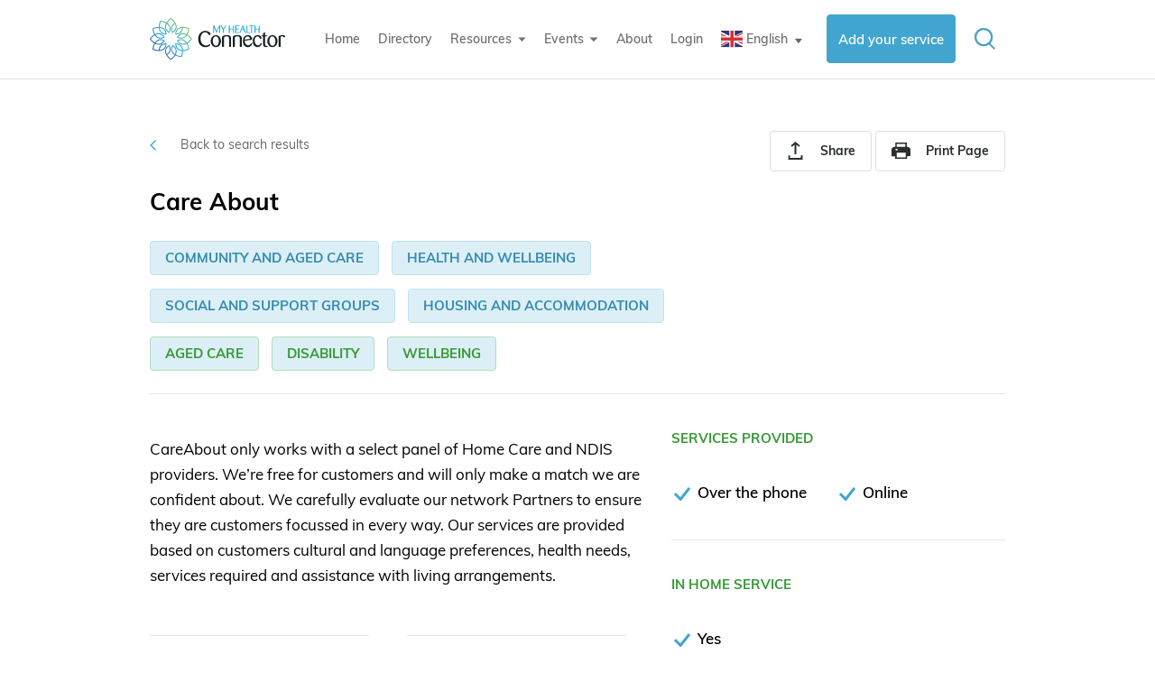

--- FILE ---
content_type: text/html; charset=utf-8
request_url: https://myhealthconnector.com.au/browse-directory/details/care-about/
body_size: 5904
content:


<!DOCTYPE html>
<html lang="en">

<head>
	<!-- Google Tag Manager -->
	<script>(function(w,d,s,l,i){w[l]=w[l]||[];w[l].push({'gtm.start':
	new Date().getTime(),event:'gtm.js'});var f=d.getElementsByTagName(s)[0],
	j=d.createElement(s),dl=l!='dataLayer'?'&l='+l:'';j.async=true;j.src=
	'https://www.googletagmanager.com/gtm.js?id='+i+dl;f.parentNode.insertBefore(j,f);
	})(window,document,'script','dataLayer','GTM-5NSKT7LT');</script>
	<!-- End Google Tag Manager -->
	<meta charset="utf-8">
	<title>Care About | My Health Connector</title>

    <meta name="description" content="CareAbout only works with a select panel of Home Care and NDIS providers. We&rsquo;re free for customers and will only make a match we are confident about. We"/>

    <meta property="og:type" content="website" />
    <meta property="og:title" content="Care About | My Health Connector" />
    <meta property="og:description" content="CareAbout only works with a select panel of Home Care and NDIS providers. We&rsquo;re free for customers and will only make a match we are confident about. We" />
    <meta property="og:url" content="https://myhealthconnector.com.au/browse-directory/details/care-about/" />
    <meta property="og:site_name" content="My Health Connector">
    <meta property="og:locale" content="en_GB">
    <meta name="twitter:card" content="summary" />
    <meta name="twitter:description" content="CareAbout only works with a select panel of Home Care and NDIS providers. We&rsquo;re free for customers and will only make a match we are confident about. We" />
    <meta name="twitter:title" content="Care About | My Health Connector" />
    <meta property="og:image" content="https://myhealthconnector.com.au/static/img/og-image.png" />
    <meta name="twitter:image" content="https://myhealthconnector.com.au/static/img/og-image.png" />

	<meta http-equiv="X-UA-Compatible" content="IE=edge">
	<meta name="viewport" content="width=device-width, initial-scale=1, maximum-scale=1">

  <meta name="format-detection" content="telephone=no">

	<!-- Basic Images Start -->
	<link rel="icon" href="/static/img/favicon/favicon.ico">
	<link rel="apple-touch-icon" sizes="180x180" href="/static/img/favicon/apple-touch-icon-180x180.png">
	<!-- Basic Images End -->

	<!-- Custom Browsers Color Start -->
	<meta name="theme-color" content="#42a5d0">
	<!-- Custom Browsers Color End -->
    
    <link rel="stylesheet" href="/static/css/bootstrap.min.css">
	<link rel="stylesheet" href="/static/css/main.min.css?n=8">
	<link rel="stylesheet" href="/static/css/custom.css?n=4">
  
    <script type='text/javascript' src='https://platform-api.sharethis.com/js/sharethis.js#property=5daa9e82527f0c001150847d&product=inline-share-buttons' async='async'></script>

    <!-- Facebook Pixel Code -->
    <script>
        !function(f,b,e,v,n,t,s)
        {if(f.fbq)return;n=f.fbq=function(){n.callMethod?
            n.callMethod.apply(n,arguments):n.queue.push(arguments)};
            if(!f._fbq)f._fbq=n;n.push=n;n.loaded=!0;n.version='2.0';
            n.queue=[];t=b.createElement(e);t.async=!0;
            t.src=v;s=b.getElementsByTagName(e)[0];
            s.parentNode.insertBefore(t,s)}(window, document,'script',
            'https://connect.facebook.net/en_US/fbevents.js');
        fbq('init', '2207614612675069');
        fbq('track', 'PageView');
    </script>
    <noscript>
        <img height="1" width="1" style="display:none"
             src="https://www.facebook.com/tr?id=2207614612675069&ev=PageView&noscript=1"/>
    </noscript>
    <!-- End Facebook Pixel Code -->

</head>

<body>
	<!-- Google Tag Manager (noscript) -->
	<noscript><iframe src="https://www.googletagmanager.com/ns.html?id=GTM-5NSKT7LT"
	height="0" width="0" style="display:none;visibility:hidden"></iframe></noscript>
	<!-- End Google Tag Manager (noscript) -->
	<!-- Header -->
    
	<header class="main-header js-header">
		<div class="main-header__container container">
			<div class="main-header__content">

				<div class="main-header__logo logo">
					<a href="/" class="logo__inner">
						<img src="/static/img/logo.svg" class="logo__icon" alt="Logo">
					</a>
				</div>

				<div class="main-header__menu d-print-none">
					<!-- Menu Nav -->
					<nav class="main-menu-nav js-main-menu-nav">
						<div class="main-menu-nav__inner">
							<!-- Menu -->
							<ul class="main-menu js-main-menu">
								<li class="main-menu__item"><a href="/" class="main-menu__link ">Home</a></li>
								<li class="main-menu__item"><a href="/browse-directory/" class="main-menu__link ">Directory</a></li>
                            
                                <li class="main-menu__item">
									<span class="main-menu__item-main js-main-menu__item-main">
										<a href="#" class="main-menu__link">
											<span class="main-menu__item-text">Resources</span>
											<svg class="main-menu__item-arrow sprite-icon">
												<use xlink:href="/static/img/svg/sprite.svg#chevron-down"></use>
											</svg>
										</a>
									</span>

									<div class="main-menu__submenu">
										<ul class="main-menu__submenu-list">
											
                                            <li class="main-menu__submenu-item">
												<a href="/resources/carer-self-care-guide/" class="main-menu__submenu-link">Carers</a>
											</li>
                                            
                                            <li class="main-menu__submenu-item">
												<a href="/resources/multicultural/" class="main-menu__submenu-link">Multicultural</a>
											</li>
                                            
                                            <li class="main-menu__submenu-item">
												<a href="/resources/dementia/" class="main-menu__submenu-link">Dementia</a>
											</li>
                                            
                                            <li class="main-menu__submenu-item">
												<a href="/resources/advance-care-planning/" class="main-menu__submenu-link">Advance Care Planning</a>
											</li>
                                            
                                            <li class="main-menu__submenu-item">
												<a href="/resources/cisability/" class="main-menu__submenu-link">Disability</a>
											</li>
                                            
                                            <li class="main-menu__submenu-item">
												<a href="/resources/aboriginal/" class="main-menu__submenu-link">Aboriginal</a>
											</li>
                                            
										</ul>
									</div>
								</li>
                            
                            <li class="main-menu__item">
                                <span class="main-menu__item-main js-main-menu__item-main">
                                    <a href="#" class="main-menu__link">
                                        <span class="main-menu__item-text">Events</span>
                                        <svg class="main-menu__item-arrow sprite-icon">
                                            <use xlink:href="/static/img/svg/sprite.svg#chevron-down"></use>
                                        </svg>
                                    </a>
                                </span>

                                <div class="main-menu__submenu">
                                    <ul class="main-menu__submenu-list">
                                        <li class="main-menu__submenu-item">
                                            <a target="_blank" href="https://www.nbmphn.com.au/Community-Events" class="main-menu__submenu-link">View Events</a>
                                        </li>
                                        <li class="main-menu__submenu-item">
                                            <a href="/events/" class="main-menu__submenu-link">Add Your Event</a>
                                        </li>
                                    </ul>
                                </div>
                            </li>
								<li class="main-menu__item"><a href="/about/" class="main-menu__link ">About</a></li>

                                
                                <li class="main-menu__item"><a href="/login/" class="main-menu__link ">Login</a></li>
                                
								<li class="main-menu__item">
									<div class="gtranslate_wrapper"></div>
									<script>window.gtranslateSettings = {"default_language":"en","native_language_names":true,"languages":["en","ar","tl","hi","zh-CN","pa"],"wrapper_selector":".gtranslate_wrapper"}</script>
									<script src="https://cdn.gtranslate.net/widgets/latest/popup.js" defer></script>
								</li>
							</ul>
							<!-- /Menu -->

                            
                            <!-- Mobile Menu Blocks -->
							<div class="main-menu-nav__mobile-box">
								<div class="main-menu__add">
									<a href="/add-service/" class="main-menu__add-btn add-btn button">
										<span class="add-btn__icon">
											<svg class="add-btn__icon-inner">
												<use xlink:href="/static/img/svg/sprite.svg#plus"></use>
											</svg>
										</span>
										<span class="add-btn__text">Add your service</span>
									</a>
								</div>
							</div>
                        

							<!-- /Mobile Menu Blocks -->
						</div>
					</nav>
					<!-- /Menu Nav -->
				</div>

				<div class="main-header__controls d-print-none">
					
                    <div class="main-header__add">
						<a href="/add-service/" class="main-header__add-btn add-btn button">
							<span class="add-btn__icon">
								<svg class="add-btn__icon-inner">
									<use xlink:href="/static/img/svg/sprite.svg#plus"></use>
								</svg>
							</span>
							<span class="add-btn__text">Add your service</span>
						</a>
					</div>
                    

					<div class="main-header__search">
						<form class="main-header__search-form" action="/browse-directory/search/">
							<input type="search" name="service_name" class="main-header__search-input js-header-search-input input" placeholder="Search…" autocomplete="off" required>
							<button class="main-header__search-btn">
								<svg class="main-header__search-icon">
									<use xlink:href="/static/img/svg/sprite.svg#search"></use>
								</svg>
							</button>
						</form>
					</div>

					<!-- Burger Menu  Controls -->
					<div class="main-header__menu-btn">
						<div class="menu-opener js-menu-opener">
							<div class="menu-opener__inner js-menu-opener__inner"></div>
						</div>
					</div>
					<!-- /Burger Menu  Controls -->
				</div>
			</div>
		</div>
	</header>
	<!-- /Header -->
    
	
	<section class="service">
		<div class="service__container container">
			<div class="service__toprow">
				<div class="service__back">

					<a href="/browse-directory/search/" class="service__back-link">
						<svg class="service__back-icon">
							<use xlink:href="/static/img/svg/sprite.svg#chevron-right"></use>
						</svg>
						<span class="service__back-text"> Back to search results</span>
					</a>
				</div>
				<div class="service__main-actions">
                    <a href="#" data-toggle="modal" data-target="#share_modal" class="section-toprow__main-actions-btn button action-btn" target="_blank">
                        <svg class="action-btn__icon">
                            <use xlink:href="/static/img/svg/sprite.svg#share__outlined"></use>
                        </svg>
                        <span class="action-btn__text">Share</span>
                    </a>
					
					<button class="service__main-actions-btn button action-btn js-print-page">
						<svg class="action-btn__icon">
							<use xlink:href="/static/img/svg/sprite.svg#print__outlined"></use>
						</svg>
						<span class="action-btn__text">Print Page</span>
					</button>
				</div>
				<h1 class="service__title h3">Care About</h1>
				<div class="service__tags-box">
                    
					<a href="/browse-directory/search/?service_types=1" class="service__tag service__tag_service">Community and aged care</a>
                    
					<a href="/browse-directory/search/?service_types=5" class="service__tag service__tag_service">Health and wellbeing</a>
                    
					<a href="/browse-directory/search/?service_types=10" class="service__tag service__tag_service">Social and support groups</a>
                    
					<a href="/browse-directory/search/?service_types=6" class="service__tag service__tag_service">Housing and accommodation</a>
                    
                    
					<a href="/browse-directory/search/?health_conditions=2" class="service__tag service__tag_condition">Aged care</a>
                    
					<a href="/browse-directory/search/?health_conditions=6" class="service__tag service__tag_condition">Disability</a>
                    
					<a href="/browse-directory/search/?health_conditions=9" class="service__tag service__tag_condition">Wellbeing</a>
                    
				</div>
				
			</div>

			<div class="service__content">
				<div class="service__descr">
                

					<div class="service__text plaintext">
						<p>CareAbout only works with a select panel of Home Care and NDIS providers. We&rsquo;re free for customers and will only make a match we are confident about. We carefully evaluate our network Partners to ensure they are customers focussed in every way. Our services are provided based on customers cultural and language preferences, health needs, services required and assistance with living arrangements.</p>
					</div>
                    <div class="service__descr-row row">
                        <div class="service__descr-col col-xl-6">
                            <div class="service__descr-item">
                            <h6 class="service__sidebar-title h6">Areas serviced</h6>
                            <div class="service__areas">
                                
                                    <div class="service__areas-item">Lithgow</div>
                                
                                    <div class="service__areas-item">Penrith</div>
                                
                            </div>
                        </div>
                        </div>

                            <div class="service__descr-col col-xl-6">
                                <div class="service__descr-item">
                                <h6 class="service__sidebar-title h6">Contact</h6>

                                    

                                    
                                        <div class="service__contact-person">
                                            <svg class="service__contact-person-icon">
                                                <use xlink:href="/static/img/svg/sprite.svg#phone"></use>
                                            </svg>
                                            <span class="service-contacts__text"><a href="tel:1300 721 855" class="service-contacts__link">1300 721 855</a></span>
                                        </div>
                                    
                                    
                                    

                            </div>
                            </div>
                    </div>
                    <div class="service__faq">
						<div class="service__faq-box">
							<div class="service__faq-item">
								<div class="service__faq-icon">
									<img src="/static/img/icon-cost.svg" alt="Cost Icon" class="service__faq-icon-img">
								</div>
								<div class="service__faq-title h4">Is there a cost? </div>
								<div class="service__faq-answer h4">No</div>
								<div class="service__faq-text plaintext">
									
								</div>
							</div>
							<div class="service__faq-item">
								<div class="service__faq-icon">
									<img src="/static/img/icon-transport.svg" alt="Transport Icon" class="service__faq-icon-img">
								</div>
								<div class="service__faq-title h4">Is there transport? </div>
								<div class="service__faq-answer h4">No</div>
								<div class="service__faq-text plaintext">
									
								</div>
							</div>
							<div class="service__faq-item">
								<div class="service__faq-icon">
									<img src="/static/img/icon-booking.svg" alt="Booking Icon" class="service__faq-icon-img">
								</div>
								<div class="service__faq-title h4">Do I need to book?</div>
								<div class="service__faq-answer h4">Yes</div>
								<div class="service__faq-text plaintext"></div>
							</div>
						</div>
					</div>

                    

                    

				</div>
				<aside class="service__sidebar">
					
                    <div class="service__sidebar-row">
						<h6 class="service__sidebar-title h6">Services provided</h6>
						<div class="service__provided">
                            
							<div class="service__provided-item">
								<svg class="service__provided-icon">
									<use xlink:href="/static/img/svg/sprite.svg#check"></use>
								</svg>
								<span class="service__provided-text">Over the phone</span>
							</div>
                            
							<div class="service__provided-item">
								<svg class="service__provided-icon">
									<use xlink:href="/static/img/svg/sprite.svg#check"></use>
								</svg>
								<span class="service__provided-text">Online</span>
							</div>
                            
						</div>
					</div>
                

                    <div class="service__sidebar-row">
                        <h6 class="service__sidebar-title h6">In home service</h6>
                        <div class="service__provided">
                            <div class="service__provided-item">
                                <svg class="service__provided-icon ">
                                    <use xlink:href="/static/img/svg/sprite.svg#check"></use>
                                </svg>
                                <span class="service__provided-text">Yes</span>
                            </div>
                        </div>
                    </div>
                    
                    
                    <div class="service__sidebar-row">
                        <h6 class="service__sidebar-title h6">Referral Types</h6>
                        <div class="service__provided">
                            
                            <div class="service__provided-item">
                                <svg class="service__provided-icon">
                                    <use xlink:href="/static/img/svg/sprite.svg#check"></use>
                                </svg>
                                <span class="service__provided-text">No referral</span>
                            </div>
                            
                        </div>
                    </div>
                    


                    


                    

                
					<div class="service__sidebar-row">
						<div class="service__sidebar-btn-wrap button-wrap">
							<a target="_blank" href="https://www.careabout.com.au/about-us" class="service__sidebar-btn button button_ghost">
								More information here
								<span class="button__arrow">
									<svg class="p-arrow">
										<use xlink:href="/static/img/svg/sprite.svg#arrow"></use>
									</svg>
								</span>
							</a>
						</div>
					</div>
                    
				</aside>
				
			</div>
		</div>
	</section>
    <div class="modal fade" tabindex="-1" role="dialog" id="modal">
  <div class="modal-dialog" role="document">
    <div class="modal-content">

    </div>
  </div>
</div>
    <div class="modal fade" id="share_modal" tabindex="-1" role="dialog" aria-labelledby="exampleModalLongTitle"
     aria-hidden="true">
    <div class="modal-dialog modal-lg" role="document">
        <div class="modal-content">
            <div class="modal-header">
                <h5 class="modal-title h4">Share this page</h5>
                <button type="button" class="close" data-dismiss="modal" aria-label="Close">
                    <span aria-hidden="true">&times;</span>
                </button>
            </div>

            <div class="modal-body">
                <div class="sharethis-inline-share-buttons"></div>
            </div>
        </div>
    </div>
</div>



	<!-- Footer -->
	<footer class="main-footer">
		<div class="main-footer__container container">
			<div class="main-footer__content">
				<div class="main-footer__toprow d-print-none">
					<nav class="main-footer__nav">
						<ul class="main-footer__list">
							<li class="main-footer__list-item"><a href="/" class="main-footer__list-link">Home</a></li>
							<li class="main-footer__list-item"><a href="/browse-directory/" class="main-footer__list-link">Browse Directory</a></li>
							<li class="main-footer__list-item"><a href="/about/" class="main-footer__list-link">About us</a></li>
							<li class="main-footer__list-item"><a href="/add-service/" class="main-footer__list-link">Add your Service</a></li>
							<li class="main-footer__list-item"><a href="/login/" class="main-footer__list-link">Provider Login</a></li>
							<li class="main-footer__list-item"><a href="/contact/" class="main-footer__list-link">Contact</a></li>
							<li class="main-footer__list-item"><a href="/terms" class="main-footer__list-link">Terms</a></li>
							<li class="main-footer__list-item"><a href="/privacy-policy" class="main-footer__list-link">Privacy</a></li>
							<li class="main-footer__list-item"><a href="/sitemap/" class="main-footer__list-link">Site map</a></li>
						</ul>
					</nav>

					<div class="main-footer__location">
						<h5 class="main-footer__title">Location</h5>
						<div class="main-footer__text">
							Werrington Park Corporate Centre <br>
							Level 1, Suite 1 <br>
							14 Great Western Hwy <br>
							Kingswood NSW 2747
						</div>
					</div>

					<div class="main-footer__contact">
						<h5 class="main-footer__title">Contact Us</h5>
						<div class="main-footer__text">
							Phone: <a href="tel:0247088100">(02) 4708 8100 </a> <br>
							Fax: <a href="fax:0296736856">(02) 9673 6856</a>
						</div>

					</div>

					<div class="main-footer__connect">
						<h5 class="main-footer__title">Connect</h5>
						<ul class="main-footer__social">

							<!-- Social item -->
							<li class="main-footer__social-item">
								<a href="https://www.facebook.com/NepeanBlueMountainsPHN" class="main-footer__social-link" target="_blank">
									<svg class="main-footer__social-icon">
										<use xlink:href="/static/img/svg/sprite.svg#fb"></use>
									</svg>
								</a>
							</li>
							<!-- /Social item -->

							<!-- Social item -->
							<li class="main-footer__social-item">
								<a href="http://www.linkedin.com/company/wentworthhealthcare" class="main-footer__social-link" target="_blank">
									<svg class="main-footer__social-icon">
										<use xlink:href="/static/img/svg/sprite.svg#in"></use>
									</svg>
								</a>
							</li>
							<!-- /Social item -->

							<!-- Social item -->
							<li class="main-footer__social-item">
								<a href="https://twitter.com/nbmphn" class="main-footer__social-link" target="_blank">
									<svg class="main-footer__social-icon">
										<use xlink:href="/static/img/svg/sprite.svg#twitter"></use>
									</svg>
								</a>
							</li>
							<!-- /Social item -->

							<!-- Social item -->
							<li class="main-footer__social-item">
								<a href="https://www.youtube.com/channel/UCY6Bp5f3NdgoXHxqFRSuAVA" class="main-footer__social-link" target="_blank">
									<svg class="main-footer__social-icon">
										<use xlink:href="/static/img/svg/sprite.svg#youtube"></use>
									</svg>
								</a>
							</li>
							<!-- /Social item -->

							<!-- Social item -->
							<li class="main-footer__social-item">
								<a href="https://www.instagram.com/wentworthhealthcare/" class="main-footer__social-link" target="_blank">
									<svg class="main-footer__social-icon">
										<use xlink:href="/static/img/svg/sprite.svg#inst"></use>
									</svg>
								</a>
							</li>
							<!-- /Social item -->
						</ul>
					</div>
				</div>

				<div class="main-footer__botrow">
					<div class="main-footer__logos-box">
						
						<a class="main-footer__logo main-footer__logo_wwhc" href="https://www.nbmphn.com.au/" target="_blank">
                            <img src="/static/img/footer_img.png" alt="" class="main-footer__logo-img js-svg">
						</a>
					</div>

					<div class="main-footer__copy">
						<p>We acknowledge that we work on the traditional lands of the Darug, Gundungurra, and Wiradjuri peoples. We pay our respects to Aboriginal Elders and peoples past and present.</p>
						<p>Wentworth Healthcare and our My Health Connector online directory are not connected with, associated with, or endorsed by the Australian Government or the Australian Digital Health Agency. For more information, see <a href="https://www.digitalhealth.gov.au" target="_blank" class="gov-url">www.digitalhealth.gov.au</a>.</p>
						<p>&copy;&nbsp;<script>new Date().getFullYear()>2018&&document.write(new Date().getFullYear());</script> Wentworth Healthcare Limited (ABN 88&nbsp;155&nbsp;904&nbsp;975) provider of&nbsp;the Nepean Blue Mountains PHN</p>
                        <style>
                            .site-by-creatio{
                                display: block;
                                margin-top: 20px;
                            }
                            .site-by-creatio a, .gov-url{
                                border-bottom: 1px solid #fff;
                                transition: color 0.2s ease-in-out, border-color 0.2s ease-in-out;
                            }
                            .site-by-creatio a:hover, .gov-url:hover{
                                color: #000;
                                border-color: #000;
                            }
                            @media (min-width: 992px){
                                .site-by-creatio{
                                    margin: 17px 0 0;
                                }
                            }
                        </style>
                        <span class="site-by-creatio">
    Site by
    <a href="https://www.creatio.com.au/" target="_blank">Creatio</a>
</span>
					</div>
				</div>
			</div>
		</div>
	</footer>
	<!-- /Footer -->



	<!-- minified libs file -->
	<script src="/static/js/libs.min.js"></script>
	<!-- scipts file -->
    <script src="/static/js/bootstrap.min.js"></script>
	
	<!-- google maps api -->

	<script src="https://maps.googleapis.com/maps/api/js?key=AIzaSyCLBbw478yWgkeA4WXZusIonGFtphuSdeo"></script>

    <script src="/static/js/jquery-3.2.1.min.js"></script>
    <script src="/static/js/bootstrap.min.js"></script>
    <script src="/static/js/popper.min.js"></script>
    <script src="/static/js/jquery.bootstrap.modal.forms.js"></script>
    <script src="/static/js/sweetalert2.8-all.min.js"></script>

    
    
    

    


    <script type="text/javascript">
   $(document).ready(function() {
    $(".service__enquiry-btn").modalForm({
        formURL: "/make-enquiry/?redirect_url=/browse-directory/details/care-about/&provider=638&query="
    });

       $("#unclaim").modalForm({
           formURL: "/make-claim-request/?redirect_url=/browse-directory/details/care-about/&provider=638"
       });

    });
</script>
    <script>
        $('#share_modal').on('shown.bs.modal', function (e) {
            $('.st-btn').css('display', 'inline-block')
        })
    </script>


    <script src="/static/js/common.js?n=3"></script>


</body>
</html>


--- FILE ---
content_type: text/css
request_url: https://myhealthconnector.com.au/static/css/custom.css?n=4
body_size: 1725
content:
.swal2-modal {
    font-size: 16px !important;
}

.swal2-icon {
    font-size: 16px !important;
}

.swal2-modal a,
.swal2-modal span {
    font-size: 16px !important;
}

.swal2-modal .swal2-icon-text {
    font-size: 60px !important;
}

.refine-search__category-item .refine-search__category-title-note {
    text-transform: none;
}
.errorlist {
    list-style: none;
    color: red;
    margin-bottom: 5px;
    display: block;
}

.service__descr {
    padding-top: 4.7rem
}

.service__descr-row {
    padding-bottom: 20px;
    overflow: hidden
}

.service__descr-item {
    padding: 25px 0;
    position: relative
}

.service__descr-item::before {
    content: "";
    position: absolute;
    left: 0;
    top: 0;
    height: 0;
    width: -webkit-calc(100% - 20px);
    width: calc(100% - 20px);
    border-top: 1px solid #e6e6e6
}

@media only screen and (max-width:991.98px) {
    .service__descr-item::before {
        width: 100%
    }
}

.service__descr-item-title {
    color: #393;
    margin-bottom: 3.8rem;
    text-transform: uppercase
}

.service__provided {
    margin-bottom: -1.5rem;
}

.service__provided-item {
    margin-bottom: 1.5rem;
}

.service__provided-icon_miss {
    stroke: #42a5d0;
    stroke-width: 2
}

.service__areas {
    display: -webkit-box;
    display: -webkit-flex;
    display: -ms-flexbox;
    display: flex;
    -webkit-flex-wrap: wrap;
    -ms-flex-wrap: wrap;
    flex-wrap: wrap;
    margin-bottom: -2rem;
    margin-right: 0;
}

.service__areas-item {
    width: 41%;
    padding-right: 5%;
    word-wrap: break-word;
    margin-bottom: 2rem;
    margin-right: 0;
}

.service__areas-item:nth-child(2n) {
    width: 59%
}

.service__contact-person-icon {
    width: 2.6rem;
    height: 2.6rem;
}

.service-form [required]:not(:placeholder-shown)+.service-form__field-placeholder {
    opacity: 0
}

@supports (-ms-ime-align:auto) {
    .service-form [required]::-webkit-input-placeholder {
        visibility: visible;
        font-size: inherit;
        opacity: 1
    }
    .service-form [required]::-moz-placeholder {
        visibility: visible;
        font-size: inherit;
        opacity: 1
    }
    .service-form [required]:-ms-input-placeholder {
        visibility: visible;
        font-size: inherit;
        opacity: 1
    }
    .service-form [required]::-ms-input-placeholder {
        visibility: visible;
        font-size: inherit;
        opacity: 1
    }
    .service-form [required]::placeholder {
        visibility: visible;
        font-size: inherit;
        opacity: 1
    }
    .service-form [required]+.service-form__field-placeholder {
        opacity: 0 !important
    }
}

@media all and (-ms-high-contrast:none),
(-ms-high-contrast:active) {
    .service-form [required]::-webkit-input-placeholder {
        visibility: visible;
        font-size: inherit;
        opacity: 1
    }
    .service-form [required]::-moz-placeholder {
        visibility: visible;
        font-size: inherit;
        opacity: 1
    }
    .service-form [required]:-ms-input-placeholder {
        visibility: visible;
        font-size: inherit;
        opacity: 1
    }
    .service-form [required]::-ms-input-placeholder {
        visibility: visible;
        font-size: inherit;
        opacity: 1
    }
    .service-form [required]::placeholder {
        visibility: visible;
        font-size: inherit;
        opacity: 1
    }
    .service-form [required]+.service-form__field-placeholder {
        opacity: 0 !important
    }
}

@media only print {
    .main-footer .main-footer__logo {fill:#000000;}
    .main-footer .main-footer__copy {color:#000000;}
}

.service__contact-person {
    margin-top: 0;
}

.service__contact-person-icon {
    stroke: none;
    stroke-width: 1;
    fill: #42a5d0;
}

.service__descr-row {
    padding-bottom: 0;
}

.s-browse-directory__text {
    font-size: 1.9rem;
}

@media only screen and (min-width: 991.98px) {
    .service__tags-box {
        max-width: calc(100% - 250px);
        padding-top: 9px;
        padding-right: 3rem;
    }
}

.s-browse-directory__descr-box {
    align-items: center;
}

.s-browse-directory__descr-box .s-browse-directory__text {
    max-width: none;
}

@media only screen and (max-width:991.98px) {
    .s-browse-directory__descr-box .s-browse-directory__text {
        text-align: left;
    }
}

@media only screen and (max-width:767.98px) {
    .s-browse-directory__descr-box .s-browse-directory__text {
        text-align: center;
    }
}

.s-browse-directory__descr-box .refine-search__done-wrap {
    padding-top: 4rem;
    padding-left: 2rem;
    text-align: left;
}

@media only screen and (max-width:767.98px) {
    .s-browse-directory__descr-box .refine-search__done-wrap {
        text-align: center !important;
    }
}
@media only screen and (min-width:991.98px) {
	.main-menu__link_separated::before {
		content: "";
		position: absolute;
		left: -28px;
		top: 0;
		width: 2px;
		height: 100%;
		background-color: #000
	}
}

@media only screen and (min-width:991.98px) and (max-width:1349.98px) {
	.main-menu__link_separated::before {
		left: -13px
	}
}

.s-dashboard-main {
	overflow: hidden;
	padding-top: 6.5rem;
	padding-bottom: 7rem
}

.s-dashboard-main__title {
	margin-bottom: 5.5rem;
	text-align: center
}

@media only print {
    .main-footer__copy p:first-of-type {
        display:none;
    }
}
.s-browse-directory__descr-box .refine-search__done-wrap {
    text-align: right;
}
.refine-search__find-btn {
    margin-left: auto
}

@media only screen and (max-width:575.98px) {
    .refine-search__find-btn {
        padding: 12px 10px;
        font-size: 12px
    }
    .refine-search__find-btn .button__arrow {
        display: none
    }
}
@media print {
    .main-footer {
        background-color: #eee;
        color: #000
    }
    .main-footer__copy {
        color: #555
    }
    .main-footer__logo svg {
        fill: #000
    }
}

@media print {
    body {
        overflow: visible;
        display: block;
        height: auto
    }
    body .about__content {
        display: block
    }
    body .about__photo {
        display: none
    }
    body .main-footer {
        margin-top: 0
    }
    body .main-footer__nav {
        display: none
    }
    body .main-footer__toprow {
        display: block
    }
    body .main-footer__connect {
        display: none
    }
    body .main-footer__location {
        margin-left: 0
    }
    body .contact-us__form {
        width: 100%
    }
    body .contact-us__box {
        display: block
    }
    body .contact-us__photo {
        display: none
    }
    body .service__content {
        display: block
    }
    body .refine-search__categories {
        display: block
    }
    body .refine-search__category-item {
        width: 100%
    }
}

#read-more {
    display: block;
}

#hidden-more {
    display: none;
}

.s-info__box {
    align-items: start;
}

.bg-gray .s-info__photo-img {
    padding-bottom: 40px;
}
.service__areas-item {
    word-wrap: normal;
}

@media only screen and (max-width: 991.98px) {
    .bg-gray .s-info__descr {
        margin-bottom: 0;
    }
}

.browse-result__text ul {
	list-style: none;
	margin-bottom: 0.5em;
}

.browse-result__text ol {
	padding-left: 20px;
	margin-bottom: 0.5em;
}

.browse-result__text li + li {
	margin-top: 0.2em;
}

.browse-result__text ul li {
	position: relative;
}

.browse-result__text ul li::before {
	content: "";
	position: relative;
	display: inline-block;
	vertical-align: top;
	top: 0.65em;
	width: 0.4em;
	height: 0.4em;
	margin-right: 0.5em;
	background-color: #349934;
	border-radius: 50%;
}

.plaintext ul {
	padding-left: 0;
	list-style: none;
}

.plaintext ul li {
	position: relative;	
	padding-left: 2rem;
}

.plaintext ul li::before {
	content: "";
	position: absolute;
	display: inline-block;
	vertical-align: top;
	left: 0;
	top: 0.65em;
	width: 0.4em;
	height: 0.4em;
	margin-right: 0.5em;
	background-color: #349934;
	border-radius: 50%;
}
.s-info__title {
margin-bottom: 3rem;
}

.transform-none {
    text-transform: none;
}

--- FILE ---
content_type: image/svg+xml
request_url: https://myhealthconnector.com.au/static/img/icon-cost.svg
body_size: 391
content:
<svg xmlns="http://www.w3.org/2000/svg" viewBox="0 0 69.46 48.79">
    <path d="M42.83 8.79V5.87a4.78 4.78 0 0 0-4.77-4.77H5.86" fill="none" stroke="#42a5d0" stroke-linecap="round" stroke-miterlimit="10" stroke-width="2.2"/>
    <path d="M5.87 5.87H1.1A4.78 4.78 0 0 1 5.87 1.1h0a4.78 4.78 0 0 1 4.77 4.77v41.82" fill="none" stroke="#42a5d0" stroke-linecap="round" stroke-miterlimit="10" stroke-width="2.2"/>
    <path d="M22.88 14.79h45.48v25H22.88z" fill="none" stroke="#339933" stroke-linejoin="round" stroke-width="2.2"/>
    <path d="M45.62 33.09v3.29m0-18.18v3.41m-4.91 11.22h6.59a3.22 3.22 0 0 0 3.22-3.22h0a2.25 2.25 0 0 0-2.25-2.25H43a2.25 2.25 0 0 1-2.25-2.25h0a3.22 3.22 0 0 1 3.22-3.22h6.59" fill="none" stroke="#339933" stroke-miterlimit="10" stroke-width="2.2"/>
    <path d="M68.6 21.61a6.9 6.9 0 0 1-6.9-6.9m6.9 18.21a6.9 6.9 0 0 0-6.9 6.9M22.88 21.61a6.9 6.9 0 0 0 6.9-6.9m-6.9 18.21a6.9 6.9 0 0 1 6.9 6.9" fill="none" stroke="#339933" stroke-linejoin="round" stroke-width="2.2"/>
</svg>


--- FILE ---
content_type: image/svg+xml
request_url: https://myhealthconnector.com.au/static/img/svg/sprite.svg
body_size: 13475
content:
<?xml version="1.0" encoding="utf-8"?><svg xmlns="http://www.w3.org/2000/svg" xmlns:xlink="http://www.w3.org/1999/xlink"><symbol id="arrow" viewBox="0 0 29.63 12.844" xmlns="http://www.w3.org/2000/svg"><defs><style>.aacls-1,.aacls-2{fill:#fff}.aacls-2{fill-rule:evenodd}</style></defs><path id="aaПрямоугольник_1" data-name="Прямоугольник 1" class="aacls-1" d="M0 5.406h24v2H0z"/><path id="aaPolygon" class="aacls-2" d="M1067.61 441.01l-6.42 6.42v-12.839z" transform="translate(-1038 -434.594)"/></symbol><symbol viewBox="0 0 18 14.71" id="check" xmlns="http://www.w3.org/2000/svg"><path d="M1.06 7.07l6.14 6.14L16.82.93"/></symbol><symbol viewBox="0 0 15.82 9.344" id="chevron-down" xmlns="http://www.w3.org/2000/svg"><defs><style>.accls-1{fill:none;stroke:#42a5d0;stroke-width:2px;fill-rule:evenodd}</style></defs><path id="acchevron-down.svg" class="accls-1" d="M1204.2 344.5l-7.2 7.2-7.2-7.2" transform="translate(-1189.09 -343.781)"/></symbol><symbol viewBox="0 0 9.03 15.06" id="chevron-right" xmlns="http://www.w3.org/2000/svg"><defs><style>.adcls-1{fill:none;stroke:#42a5d0;stroke-width:2px;fill-rule:evenodd}</style></defs><path id="adchevron-right.svg" class="adcls-1" d="M1612.71 1206.31l6.89-6.81-6.89-6.81" transform="translate(-1612 -1191.97)"/></symbol><symbol viewBox="0 0 10 16" id="chevron-right-fill" xmlns="http://www.w3.org/2000/svg"><g clip-path="url(#aeclip0_83_4)"><path d="M9.022 7.53l-7.609 7.521-1.406-1.422 6.17-6.1-6.17-6.098L1.413.009l7.61 7.521z"/></g><defs><clipPath id="aeclip0_83_4"><path d="M0 0h9.03v15.06H0z"/></clipPath></defs></symbol><symbol id="close" viewBox="0 0 12.407 12.406" xmlns="http://www.w3.org/2000/svg"><defs><style>.afcls-1{fill:none;stroke:#9baeb6;stroke-width:2px;fill-rule:evenodd}</style></defs><path id="afShape" class="afcls-1" d="M660.993 381.174l10.833 10.832" transform="translate(-660.281 -380.313)"/><path id="afShape-2" data-name="Shape" class="afcls-1" d="M671.986 381.014l-10.611 10.611" transform="translate(-660.281 -380.313)"/></symbol><symbol viewBox="0 0 25.1 21.45" id="email" xmlns="http://www.w3.org/2000/svg"><rect x="1" y="1" width="23.1" height="19.45" rx="1.83"/><path d="M1 5.06l11.55 7.57L24.1 5.06"/></symbol><symbol viewBox="0 0 251 215" id="email__outlined" xmlns="http://www.w3.org/2000/svg"><path d="M19.703 1.442C10.68 4.661 3.417 12.239.993 20.965.387 23.146.009 56.12.006 107.068c-.005 70.735.21 83.298 1.504 87.653 2.001 6.738 8.807 14.274 15.711 17.393L22.5 214.5h206l5.279-2.386c6.475-2.926 13.744-10.705 15.378-16.459.649-2.285 1.554-4.583 2.012-5.105 1.124-1.285 1.077-168.82-.047-168.125-.483.298-1.132-.688-1.443-2.191-1.583-7.674-10.918-16.817-19.644-19.241C227.824.379 188.479.026 125 .049 42.232.081 22.799.338 19.703 1.442m2.9 21.227c-2.585 2.585-2.66 2.988-2.386 12.729l.283 10.059 52 34.217c28.6 18.82 52.536 34.13 53.19 34.022.655-.108 24.596-15.496 53.203-34.196l52.012-34 .048-9.316c.047-9.291-.798-12.546-3.866-14.902-1.223-.939-24.579-1.226-101.701-1.25L25.273 20l-2.67 2.669M.478 107c0 46.475.122 65.488.272 42.25.149-23.237.149-61.262 0-84.5C.6 41.513.478 60.525.478 107M20 128.896v59.992l2.413 2.806 2.414 2.806h201.346l2.414-2.806 2.413-2.806V69.111l-38.25 25.113C130.914 134.823 129.02 136 125.535 136c-1.735 0-5.135-1.267-7.589-2.828-7.059-4.489-88.991-58.15-93.696-61.364L20 68.904v59.992" fill="inherit" fill-rule="evenodd"/></symbol><symbol viewBox="0 0 200.8 387.8" id="fb" xmlns="http://www.w3.org/2000/svg"><path d="M156.4 64.6h44.4V0h-62a79.51 79.51 0 00-79.5 79.5v60.4H0v71.9h59.3v176h71.9v-176h59.1l9.5-71.9h-68.5v-50a25.1 25.1 0 0125.1-25.3z"/></symbol><symbol id="icon-contact" viewBox="0 0 25 25" xml:space="preserve" xmlns="http://www.w3.org/2000/svg"><style>.ajst0{fill:none;stroke:#000;stroke-linecap:round;stroke-linejoin:round;stroke-width:1.5}</style><g id="ajUsers__x2F__Geometric-Close-Up-Single-User-Neutral__x2F__single-neutral-circle"><g id="ajGroup_306"><g id="ajLight_306"><path id="ajOval_501" class="ajst0" d="M12.1 23.6c6.4 0 11.5-5.1 11.5-11.5S18.4.6 12.1.6C5.7.6.6 5.7.6 12.1s5.1 11.5 11.5 11.5z"/><path id="ajOval_502" class="ajst0" d="M12.1 13.1c2.3 0 4.2-1.9 4.2-4.2s-1.9-4.2-4.2-4.2c-2.3 0-4.2 1.9-4.2 4.2s1.8 4.2 4.2 4.2z"/><path id="ajShape_1222" class="ajst0" d="M18.4 18.6c-1.2-2.4-3.6-4-6.3-4-2.7 0-5.2 1.6-6.3 4"/></g></g></g></symbol><symbol viewBox="0 0 241 241" id="icon-contact__outlined" xmlns="http://www.w3.org/2000/svg"><path d="M85.764 2.544C44.315 13.919 13.462 45.029 2.396 86.605-.063 95.845-.145 97.072.221 119.352c.363 22.151.5 23.514 3.184 31.648 10.684 32.379 31.416 56.884 60.441 71.438 16.81 8.43 33.06 12.055 53.654 11.97 32.638-.134 59.704-11.365 82.623-34.285 17.138-17.137 27.32-36.04 32.494-60.327 2.405-11.287 2.39-35.179-.028-46.296-9.767-44.9-42.192-79.324-85.695-90.978C138.181.187 135.942.01 116 .076 96.537.14 93.672.374 85.764 2.544M100 14.538C39.956 24.03 1.408 83.105 16.482 142.528c10.225 40.308 43.88 70.444 85.459 76.524 11.768 1.72 29.165.71 41.059-2.385 36.577-9.519 65.047-38.391 74.121-75.167 2.599-10.536 3.498-28.802 1.947-39.583C210.861 44.857 157.219 5.491 100 14.538m5.5 24.883C85.3 44.475 70.568 62.03 69.253 82.614c-.912 14.285 3.113 25.428 13.003 36.001 6.603 7.058 16.541 12.685 24.744 14.009l4.5.727-7.213 1.223c-15.946 2.703-31.089 10.99-42.362 23.181C54.627 165.647 49 175.217 49 179.735c0 3.689 3.068 6.598 6.96 6.598 3.876 0 5.452-1.45 9.183-8.449 8.531-16.007 28.098-28.08 47.857-29.53 21.256-1.558 44.226 10.932 55.474 30.166 2.387 4.081 4.871 7.041 6.398 7.621 5.653 2.15 11.369-3.748 9.189-9.48-1.778-4.676-8.017-13.733-13.391-19.439-10.919-11.593-26.321-19.992-41.339-22.542l-7.831-1.33 4.448-.719c10.951-1.768 24.091-10.998 31.113-21.852 5.3-8.193 7.281-16.407 6.771-28.072-.373-8.53-.796-10.25-4.231-17.2-4.402-8.907-12.438-17.546-20.214-21.73-9.803-5.276-23.284-7.009-33.887-4.356m.263 15.093C92.352 59.44 84 71.459 84 85.833c0 13.355 5.95 23.308 17.437 29.167 6.171 3.148 7.677 3.5 14.962 3.499 9.778-.001 17.016-2.914 23.601-9.499 6.359-6.359 9.424-13.833 9.451-23.048.02-6.531-.418-8.443-3.251-14.197-5.986-12.16-16.682-18.824-29.988-18.685-3.691.039-8.394.689-10.449 1.444" fill="inherit" fill-rule="evenodd"/></symbol><symbol viewBox="0 0 318.04 317.3" id="in" xmlns="http://www.w3.org/2000/svg"><path d="M38.41 0a38.3 38.3 0 0138 38.23c0 22-18.28 38.52-38.3 38.05C17.84 76.69 0 59.73 0 38.09A38.32 38.32 0 0138.41 0zM60.58 317.26H15.86a10.52 10.52 0 01-10.51-10.51V116a10.51 10.51 0 0110.51-10.51h44.72A10.5 10.5 0 0171.09 116v190.75a10.51 10.51 0 01-10.51 10.51zM318 172.47a72.42 72.42 0 00-72.42-72.42h-11.43a64.32 64.32 0 00-52.85 27.6 66.896 66.896 0 00-3.52 5.66 5.72 5.72 0 00-.59-.07v-23.42a4.37 4.37 0 00-4.37-4.36H117a4.37 4.37 0 00-4.37 4.36V312.9a4.37 4.37 0 004.37 4.36h57a4.36 4.36 0 004.36-4.36V195.59c0-20.28 16.18-37.12 36.45-37.35a36.88 36.88 0 0137.31 36.88v117.8a4.37 4.37 0 004.36 4.37h57.15a4.37 4.37 0 004.37-4.36V172.47z"/></symbol><symbol viewBox="0 0 304.8 304.8" id="inst" xmlns="http://www.w3.org/2000/svg"><path d="M233.5 53a18.6 18.6 0 1018.6 18.6A18.63 18.63 0 00233.5 53z"/><path d="M304.8 76.9A77 77 0 00227.9 0h-151A77 77 0 000 76.9v151a77 77 0 0076.9 76.9h151a77 77 0 0076.9-76.9zm-33.1 151a43.74 43.74 0 01-43.7 43.7H77a43.74 43.74 0 01-43.7-43.7v-151A43.74 43.74 0 0177 33.2h151a43.74 43.74 0 0143.7 43.7z"/><path d="M152.5 73.9a78.5 78.5 0 1078.5 78.5 78.57 78.57 0 00-78.5-78.5zm0 123.8a45.3 45.3 0 1145.3-45.3 45.32 45.32 0 01-45.3 45.3z"/></symbol><symbol viewBox="0 0 185.21 136.7" id="phn-logo" xmlns="http://www.w3.org/2000/svg"><defs><style>.ana{fill:#fff}</style></defs><path class="ana" d="M33.64 79.55V68.39h1.26v12.6h-1.71l-7.53-11.14v11.14H24.4v-12.6h1.7l7.53 11.16zm13.35.33v1.11h-8v-12.6h7.82v1.11h-6.56v4.38h6.12V75h-6.12v4.88zm2.88 1.11v-12.6h3.17c2.81 0 4.47 1.06 4.47 3.35s-1.57 3.4-4.47 3.4H51.1v5.85zM51.1 69.5v4.52h1.91c2.05 0 3.17-.81 3.17-2.28s-1.17-2.24-3.17-2.24zm17.13 10.38v1.11h-8v-12.6h7.81v1.11h-6.55v4.38h6.12V75h-6.12v4.88zm3.31 1.11h-1.31l5.46-12.6h1.41l5.4 12.6h-1.4l-1.42-3.35H73zm4.8-11.09l-2.84 6.63h5.71L76.4 69.9zm17.84 9.65V68.39h1.27v12.6h-1.72l-7.52-11.14v11.14h-1.26v-12.6h1.71l7.53 11.16zM29.86 95.81a3.45 3.45 0 013 3.48c0 2.37-2.36 3.31-5.06 3.31h-3.48V89.99h3.24c2.42 0 4.42.83 4.42 3a2.74 2.74 0 01-2.13 2.79zm-4.27-.43h2.51a2.41 2.41 0 002.59-2.4c0-1.33-1.41-1.87-3.12-1.87h-2zm0 6.1h2.22c2 0 3.76-.64 3.76-2.19 0-1.82-1.33-2.79-3.44-2.79h-2.54zM36.1 89.99h1.26v11.49h5.91v1.12H36.1zm10.48 0v7.84c0 1.6.72 3.83 3.42 3.83s3.42-2.23 3.42-3.83v-7.84h1.26v7.84c0 2.09-.94 5-4.68 5s-4.68-2.9-4.68-5v-7.84zm20.08 11.49v1.12h-8V89.99h7.82v1.12h-6.56v4.38h6.12v1.11h-6.12v4.88zm20.14-9.25l-4.27 10.39h-1.34l-4.31-10.39v10.39h-1.26V89.99h1.66l4.57 11.06 4.56-11.06h1.69v12.61h-1.3zm11 10.61a6.52 6.52 0 116.46-6.52 6.33 6.33 0 01-6.48 6.5zm0-11.89a5.37 5.37 0 105.17 5.37 5.13 5.13 0 00-5.19-5.39zm10.81-.94v7.84c0 1.6.72 3.83 3.43 3.83s3.42-2.23 3.42-3.83v-7.84h1.26v7.84c0 2.09-.94 5-4.68 5s-4.69-2.9-4.69-5v-7.84zm21.33 11.17V89.99h1.26v12.61h-1.71l-7.53-11.15v11.15h-1.26V89.99h1.71l7.53 11.17zm3.88-11.17h9.73v1.12h-4.24v11.49h-1.26V91.11h-4.25zm10.69 12.61h-1.31l5.46-12.61h1.33l5.4 12.61h-1.33l-1.44-3.39h-6.69zm4.79-11.09l-2.86 6.62h5.66l-2.81-6.62zm8.58 11.09V89.99h1.22v12.61zm14.57-1.44V89.99h1.26v12.61H172l-7.53-11.15v11.15h-1.27V89.99h1.72l7.52 11.17zm11.07-9.37a3.63 3.63 0 00-2.54-.86c-1.55 0-2.63.92-2.63 2.11 0 1.55 1.33 2 2.7 2.64 1.77.87 3.57 1.48 3.57 3.91 0 1.75-1.44 3.23-3.82 3.23a5.56 5.56 0 01-4-1.62l.86-.76a4.37 4.37 0 003.14 1.22c1.57 0 2.52-.91 2.52-2.07 0-1.65-1.51-2.21-2.85-2.86-1.67-.83-3.42-1.5-3.42-3.69 0-1.84 1.61-3.26 3.93-3.26a4.85 4.85 0 013.37 1.22zM28.71 17.53c-6 0-11.58 1.69-15 5.87h-.16c-1.69-3.46-6.11-4.91-10.05-4.91a10 10 0 00-3.54.57l.48 10.45a3.67 3.67 0 01.81-.08c1.77 0 3.53 1.53 3.53 5.63v40.17a6.11 6.11 0 0012.22 0V54.76h.16a16.29 16.29 0 008.33 4.47 14.36 14.36 0 004.19.4c10.05-.48 18.09-9.33 18.09-21 0-12.09-8.6-21.1-19.06-21.1zm-3.22 31.2a10.46 10.46 0 01-8.39-4.5V32.81a10.17 10.17 0 018.44-4.34 10.13 10.13 0 010 20.26zm53.38-31a20.21 20.21 0 00-4.9.32 14.57 14.57 0 00-8.29 5h-.16v-23H53.3v58.66h12.22V32.89a8.93 8.93 0 018-4.42c5 0 7.56 3.86 7.56 9.73v20.51h12.23V39.4a44.66 44.66 0 00-.48-6.75C91.66 23.88 87 18.17 78.87 17.69zm45-.16c-5.07 0-10.14 2.25-12.31 7h-.16l-.24-6H99.8v40.14h12.22V32.89a8.94 8.94 0 018.08-4.42c5 0 7.56 3.86 7.56 9.73v20.51h12.22V38.23c-.03-12.42-5.42-20.7-16.03-20.7zM7.71 126.46h1.66l2.7 10h-1.3l-.71-2.76H6.85l-.74 2.76h-1.3zm-.61 6.27h2.7l-1.28-4.85zm5.88-3.77h1.12v.88a2 2 0 011.83-1.08c2 0 2 1.51 2 2.39v5.35h-1.18v-5.21c0-.57 0-1.51-1.11-1.51a1.45 1.45 0 00-1.49 1.51v5.21h-1.18zm11.89-2.5h1.66l2.7 10h-1.29l-.72-2.76h-3.2l-.75 2.76h-1.29zm-.6 6.27h2.7l-1.28-4.85zm10.69 3.77h-1.13v-.89a2 2 0 01-1.82 1.08c-2 0-2-1.5-2-2.39v-5.34h1.18v5.2c0 .58.05 1.52 1.12 1.52a1.45 1.45 0 001.49-1.52v-5.2h1.18zm4.73-5.33c0-1-.26-1.48-1.11-1.48a1.09 1.09 0 00-1.23 1.15c0 .89.93 1.06 1.86 1.37s1.84.63 1.84 2.12a2.2 2.2 0 01-2.43 2.36 2.31 2.31 0 01-2.59-2.67h1.18c0 .92.25 1.74 1.41 1.74a1.18 1.18 0 001.25-1.25c0-1-.93-1.22-1.84-1.53s-1.86-.58-1.86-2.14c0-1.4 1.1-2.08 2.41-2.08 2.19 0 2.27 1.52 2.29 2.41zm2.93-4.4h1.18v2.19h1.3v.93h-1.3v4.83c0 .61.16.85.77.85a4.21 4.21 0 00.52 0v1a5.82 5.82 0 01-.95.08c-1.23 0-1.52-.5-1.52-1.49v-5.2h-1.1v-.93h1.1zm3.33 2.19h1.15v1.12c.34-.71.79-1.32 1.63-1.32a1.13 1.13 0 01.52.09V130a3.38 3.38 0 00-.63-.06 1.68 1.68 0 00-1.52 1.79v4.77h-1.18zm4.06 2.28c0-1.72.73-2.48 2.53-2.48 2.29 0 2.29 1.38 2.29 2.17v4.2c0 .31 0 .61.37.61a.45.45 0 00.28-.07v.84a5.08 5.08 0 01-.69.07c-.45 0-1 0-1.07-1a2.12 2.12 0 01-1.81 1.08 1.91 1.91 0 01-2.06-2.19 1.94 1.94 0 011.42-2.08l1.59-.48c.86-.27.86-.51.86-1.14s-.42-1.11-1.21-1.11a1.29 1.29 0 00-1.29 1.48v.09zm3.64 1.15c-.44.46-1.48.56-2 .89a1.2 1.2 0 00-.58 1.19c0 .76.27 1.29 1.07 1.29a1.54 1.54 0 001.52-1.43zm2.79-5.93h1.19v10h-1.19zm2.67 0h1.18v1.35H59.1zm0 2.5h1.18v7.54H59.1zm2.51 2.28c0-1.72.73-2.48 2.53-2.48 2.29 0 2.29 1.38 2.29 2.17v4.2c0 .31 0 .61.37.61a.45.45 0 00.28-.07v.84a4.72 4.72 0 01-.69.07c-.45 0-1 0-1.07-1a2.12 2.12 0 01-1.81 1.08c-1.41 0-2.05-.84-2.05-2.19a1.94 1.94 0 011.42-2.08l1.59-.48c.85-.27.85-.51.85-1.14a1 1 0 00-1.2-1.11 1.29 1.29 0 00-1.3 1.48v.09zm3.64 1.15c-.43.46-1.47.56-2 .89a1.2 1.2 0 00-.58 1.19c0 .76.27 1.29 1.07 1.29a1.53 1.53 0 001.52-1.43zm2.76-3.43h1.08v.88a2 2 0 011.83-1.08c2 0 2 1.51 2 2.39v5.35H71.8v-5.21c0-.57 0-1.51-1.11-1.51a1.45 1.45 0 00-1.49 1.51v5.21h-1.18zm14.69.28c-.05-1-.45-2-1.67-2-1.72 0-1.94 1.89-1.94 4.21s.22 4.2 1.94 4.2 1.84-2 1.84-3.39h-2v-1h3.11v5.22h-.89v-1.35a2.23 2.23 0 01-2.17 1.56c-2.61 0-3.08-2.51-3.08-5.21 0-2.53.47-5.22 3.24-5.22a2.77 2.77 0 013 3zm5.23-.48c2.18 0 2.71 1.84 2.71 4s-.55 4-2.71 4-2.72-1.84-2.72-4 .55-4 2.72-4zm1.47 4c0-1.63-.24-3-1.5-3s-1.45 1.41-1.45 3 .24 3 1.45 3 1.5-1.4 1.5-3.03zm1.65-3.77h1.3l1.4 6.05 1.41-6.05h1.29l-2 7.54H93.1zm7.13 3.91c0 1.15 0 2.89 1.45 2.89 1.13 0 1.28-1.18 1.28-1.74h1.18a2.55 2.55 0 01-2.53 2.67c-1.84 0-2.62-1.28-2.62-3.86 0-1.89.37-4.07 2.69-4.07s2.52 2 2.52 3.63v.48zm2.73-.93v-.41c0-.84-.27-1.84-1.31-1.84-1.24 0-1.38 1.52-1.38 2v.28zm2.43-3h1.18v1.12c.34-.71.79-1.32 1.63-1.32a1.13 1.13 0 01.52.09v1.15a3.38 3.38 0 00-.63-.06 1.68 1.68 0 00-1.55 1.79v4.77h-1.18zm4.21 0h1.13v.88a2 2 0 011.83-1.08c2 0 2 1.51 2 2.39v5.35h-1.18v-5.21c0-.57 0-1.51-1.11-1.51a1.45 1.45 0 00-1.49 1.51v5.21h-1.18zm6.44 0h1.1v.88a2 2 0 011.82-1.08 1.49 1.49 0 011.64 1.2 2.09 2.09 0 011.78-1.2c2 0 2 1.51 2 2.39v5.35h-1.14v-5.21c0-.57 0-1.51-1-1.51a1.38 1.38 0 00-1.41 1.51v5.21h-1.19v-5.21c0-.57 0-1.51-1-1.51a1.38 1.38 0 00-1.41 1.51v5.21H114zm10.89 3.91c0 1.15 0 2.89 1.45 2.89 1.12 0 1.27-1.18 1.27-1.74h1.19a2.55 2.55 0 01-2.53 2.67c-1.85 0-2.62-1.28-2.62-3.86 0-1.89.37-4.07 2.69-4.07s2.51 2 2.51 3.63v.48zm2.72-.93v-.41c0-.84-.26-1.84-1.3-1.84-1.24 0-1.38 1.52-1.38 2v.28zm2.44-3h1.12v.88a2 2 0 011.83-1.08c2 0 2 1.51 2 2.39v5.35h-1.18v-5.21c0-.57 0-1.51-1.11-1.51a1.45 1.45 0 00-1.49 1.51v5.21h-1.12zm6.86-2.19h1.19v2.19h1.31v.93h-1.31v4.83c0 .61.15.85.77.85a4.21 4.21 0 00.52 0v1a5.82 5.82 0 01-.95.08c-1.23 0-1.52-.5-1.52-1.49v-5.2h-1.1v-.93h1.1zm6.7-.31h1.24v10h-1.24zm2.84 2.5h1.12v.88a2 2 0 011.83-1.08c2 0 2 1.51 2 2.39v5.35h-1.18v-5.21c0-.57 0-1.51-1.11-1.51a1.45 1.45 0 00-1.49 1.51v5.21h-1.18zm6.42-2.5h1.23v1.35h-1.18zm0 2.5h1.23v7.54h-1.18zm3.14-2.19h1.19v2.19h1.3v.93h-1.3v4.83c0 .61.15.85.77.85a4.59 4.59 0 00.52 0v1a5.86 5.86 0 01-1 .08c-1.22 0-1.52-.5-1.52-1.49v-5.2h-1.09v-.93h1.09zm3.36-.31h1.19v1.35h-1.19zm0 2.5h1.19v7.54h-1.19zm2.51 2.28c0-1.72.73-2.48 2.53-2.48 2.3 0 2.3 1.38 2.3 2.17v4.2c0 .31 0 .61.36.61a.41.41 0 00.28-.07v.84a4.72 4.72 0 01-.69.07c-.45 0-1 0-1.07-1a2.12 2.12 0 01-1.82 1.08c-1.4 0-2-.84-2-2.19a1.94 1.94 0 011.42-2.08l1.59-.48c.86-.27.86-.51.86-1.14a1.06 1.06 0 00-1.21-1.11 1.29 1.29 0 00-1.3 1.48v.1zm3.64 1.15c-.43.46-1.47.56-2 .89a1.19 1.19 0 00-.57 1.19c0 .76.26 1.29 1.07 1.29a1.53 1.53 0 001.51-1.43zm3.12-5.62h1.18v2.19h1.28v.93h-1.31v4.83c0 .61.16.85.78.85a4.59 4.59 0 00.52 0v1a6.12 6.12 0 01-1 .08c-1.22 0-1.52-.5-1.52-1.49v-5.2h-1.1v-.93h1.1zm3.36-.31h1.18v1.35H172zm0 2.5h1.18v7.54H172zm2.11 0h1.3l1.4 6.05 1.41-6.05h1.29l-2 7.54h-1.35zm7.13 3.91c0 1.15 0 2.89 1.45 2.89 1.13 0 1.28-1.18 1.28-1.74h1.18a2.55 2.55 0 01-2.53 2.67c-1.84 0-2.61-1.28-2.61-3.86 0-1.89.36-4.07 2.68-4.07s2.52 2 2.52 3.63v.48zm2.73-.93v-.41c0-.84-.27-1.84-1.31-1.84-1.23 0-1.38 1.52-1.38 2v.28zm.9-14.64H4.72v.5h180.15z"/></symbol><symbol viewBox="0 0 26.2 28.07" id="phone" xmlns="http://www.w3.org/2000/svg"><path d="M6.61 2a.91.91 0 01.33 0c.19.07.47.5.84 1.3S8.67 5.11 9.15 6c.32.59 1 1.41.78 2.14a2.58 2.58 0 01-.75 1l-1.57 1.38a1.22 1.22 0 00-.46.7 1.27 1.27 0 00.16.62 19.15 19.15 0 003.22 5 14.28 14.28 0 004.76 3.55 1 1 0 00.39.1h.08a.94.94 0 00.55-.44l1.37-1.75a2.41 2.41 0 01.8-.76.73.73 0 01.36-.08c1 0 2.42 1.33 3.1 1.74s1.81.82 2.15 1.47a1.6 1.6 0 01.11.43v.18c0 3-2.76 4.84-5.28 4.84A5.62 5.62 0 0118 26a19 19 0 01-10.26-6.17 23 23 0 01-5.26-8.91 9.57 9.57 0 01-.23-5.14A4.65 4.65 0 016.61 2m0-2A6.6 6.6 0 00.32 5.26a11.5 11.5 0 00.25 6.23 24.76 24.76 0 005.7 9.69A20.88 20.88 0 0017.62 28a7 7 0 001.3.12 7.73 7.73 0 005.4-2.24 6.4 6.4 0 001.88-4.62v-.32a3.12 3.12 0 00-.32-1.17 5.2 5.2 0 00-2.46-2c-.16-.08-.31-.15-.42-.22s-.32-.22-.51-.37a6.62 6.62 0 00-3.64-1.67 2.64 2.64 0 00-1.25.29 4.3 4.3 0 00-1.5 1.2l-.85 1.09A13.61 13.61 0 0112 15.44a16.29 16.29 0 01-2.6-3.86l1-.95.11-.1a4.34 4.34 0 001.29-1.72 3.84 3.84 0 00-.73-3.52L10.89 5c-.49-.88-.92-1.67-1.3-2.49C9 1.31 8.54.54 7.7.2A2.86 2.86 0 006.61 0z"/></symbol><symbol viewBox="0 0 20.09 27.46" id="place" xmlns="http://www.w3.org/2000/svg"><path d="M10.05 2a8 8 0 018 8.05c0 4.44-8 15.41-8 15.41s-8-11-8-15.41a8 8 0 018.05-8m0-2a10.06 10.06 0 00-10.1 10c0 4.85 7 14.67 8.43 16.59a2 2 0 003.23 0c1.41-1.92 8.43-11.74 8.43-16.59a10.05 10.05 0 00-10-10z"/><circle cx="10.05" cy="10.51" r="2.96"/></symbol><symbol viewBox="0 0 28 28" id="plus" xmlns="http://www.w3.org/2000/svg"><path d="M0 13h28v2H0z"/><path d="M15 0v28h-2V0z"/></symbol><symbol viewBox="0 0 22.4 19.29" id="print" xmlns="http://www.w3.org/2000/svg"><path d="M5.12 11.2v4.14H.85V8.8A2.79 2.79 0 013.63 6h15.14a2.78 2.78 0 012.78 2.8v6.54h-4V11.2z"/><path d="M5.25 15.34H.85V8.8A2.79 2.79 0 013.63 6h15.14a2.78 2.78 0 012.78 2.8v6.54h-4"/><path d="M5.25 6.02V.85h11.9v5.17M17.54 15.34v3.1H5.12V11.2h12.42v4.14zM4.7 8.45h2.59"/></symbol><symbol viewBox="0 0 224 193" id="print__outlined" xmlns="http://www.w3.org/2000/svg"><path d="M44 25.356v25.356l-8.25.656C20.59 52.572 9.305 60.055 3.125 73L.5 78.5l-.291 41.75L-.083 162H43v31h141v-30.959l20.25-.27 20.25-.271.261-40.816c.144-22.449-.107-40.588-.558-40.309-.451.278-1.332-1.408-1.957-3.747-2.506-9.366-12.192-19.416-22.175-23.005-2.699-.971-8.319-2.023-12.489-2.338L180 50.711V0H44v25.356M61 34v17h102V17H61v17M47 84.5V93h26V76H47v8.5m-46.543 37c-.001 22.55.131 31.918.292 20.817.16-11.101.161-29.551 0-41C.589 89.868.457 98.95.457 121.5M60 148.5V176h107v-55H60v27.5" fill="inherit" fill-rule="evenodd"/></symbol><symbol viewBox="0 0 23.14 19.58" id="refine" xmlns="http://www.w3.org/2000/svg"><path d="M19.88 4.38h3.26M0 4.38h12.83"/><circle cx="16.36" cy="4.38" r="3.53"/><path d="M3.26 15.2H0M23.14 15.2H10.31"/><circle cx="6.79" cy="15.2" r="3.53"/></symbol><symbol viewBox="0 0 22.26 23.21" id="search" xmlns="http://www.w3.org/2000/svg"><circle cx="9.79" cy="9.79" r="8.79"/><circle cx="9.79" cy="9.79" r="8.79"/><path d="M15.52 16.46l6.04 6.04"/></symbol><symbol viewBox="0 0 14.27 17.97" id="share" xmlns="http://www.w3.org/2000/svg"><path d="M.85 13.69v3.43h12.57v-3.43M7.14 12.55V1.12M11.14 4.55l-4-3.43-4 3.43"/></symbol><symbol viewBox="0 0 143 180" id="share__outlined" xmlns="http://www.w3.org/2000/svg"><path d="M51.92 16.631c-10.681 9.147-20.912 17.935-22.736 19.528l-3.316 2.896 2.697 3.222a495.611 495.611 0 005.567 6.509l2.871 3.287 12.748-10.979L62.5 30.115l.26 47.942.259 47.943h16.962l.259-47.877.26-47.878L93 41.015c6.875 5.923 12.791 10.595 13.147 10.382.356-.213 2.961-3.059 5.789-6.323l5.141-5.935-21.288-18.233c-11.709-10.028-22-18.835-22.869-19.57-1.374-1.164-4.099.821-21 15.295M0 158.507v21.506l71.75-.256 71.75-.257.271-21.5.271-21.5-8.992.32-8.991.32-.28 12.68-.279 12.68-54.25.259-54.25.258V137H0v21.507m.426-.007c.001 12.1.145 16.913.321 10.695.176-6.218.175-16.118-.001-22-.177-5.882-.321-.795-.32 11.305" fill="inherit" fill-rule="evenodd"/></symbol><symbol viewBox="0 0 335.01 272.15" id="twitter" xmlns="http://www.w3.org/2000/svg"><path d="M0 241.78a195.14 195.14 0 00104.87 30.37c108.35 0 196.18-87.84 196.18-196.18 0-2.71-.05-5.39-.16-8.07 3.92-3.08 28.16-22.51 34.1-35 0 0-19.68 8.18-38.95 10.11h-.12l.11-.07c1.77-1.18 26.59-18.08 29.95-38.2a239.44 239.44 0 01-33.42 13.93c-3.23 1.07-6.6 2.12-10.09 3.1a68.83 68.83 0 00-117.3 62.61C159.87 84.18 79 79.64 23.9 13c0 0-32.91 44.92 19.6 91.11 0 0-16-.64-29.73-8.87 0 0-5.06 54.42 54.41 68.33 0 0-11.7 4.43-30.37 1.27 0 0 10.44 44 63.27 48.08 0 0-41.78 37.74-101.08 28.89z"/></symbol><symbol viewBox="0 0 52 52" id="video-play" xmlns="http://www.w3.org/2000/svg"><path d="M45.84 0H6.16A6.16 6.16 0 000 6.16v39.68A6.16 6.16 0 006.16 52h39.68A6.16 6.16 0 0052 45.84V6.16A6.16 6.16 0 0045.84 0zm-10.3 26.68l-14.94 10a.38.38 0 01-.6-.32V15.69a.39.39 0 01.61-.32L35.55 26a.39.39 0 01-.01.68z"/></symbol><symbol viewBox="0 0 24.76 24.76" id="website" xmlns="http://www.w3.org/2000/svg"><circle cx="12.38" cy="12.38" r="11.38"/><ellipse cx="12.38" cy="12.38" rx="5.49" ry="11.38"/><path d="M1 12.38h22.76"/></symbol><symbol viewBox="0 0 248 248" id="website__outlined" xmlns="http://www.w3.org/2000/svg"><path d="M107.303.991c-31.931 4.513-62.644 22.482-81.93 47.934-35.415 46.739-33.155 112.749 5.348 156.24 24.499 27.674 56.902 42.233 93.779 42.137 58.708-.153 108.682-41.309 120.484-99.225 1.109-5.44 2.075-12.295 2.148-15.234.121-4.928.189-5.071.868-1.843.473 2.247.73-.617.718-8-.011-7.16-.251-9.802-.634-7-.545 3.99-.696 3.475-1.324-4.542-.39-4.973-1.815-13.3-3.167-18.505-11.905-45.818-47.977-80.146-95.093-90.496C140.145.621 115.999-.238 107.303.991m8.153 21.377c-7.444 3.467-14.582 12.008-21.002 25.132-7.986 16.326-12.444 34.141-14.952 59.75l-.661 6.75H168v-5.122c0-13.506-6.092-41.834-11.963-55.631-8.771-20.611-20.89-33.176-32.037-33.215-1.925-.007-5.77 1.044-8.544 2.336M70.954 34.594C51.132 46.809 36.798 63.218 28.232 83.5c-3.666 8.68-7.214 22.061-7.225 27.25L21 114h19c15.58 0 19-.251 19-1.394 0-4.833 2.379-23.811 4.15-33.106 2.573-13.505 8.394-31.658 13.23-41.262 1.991-3.953 3.62-7.424 3.62-7.713 0-1.181-1.952-.303-9.046 4.069m100.134 3.58c8.983 17.868 15.597 45.341 17.17 71.326l.242 4 19.347.272 19.347.272-.714-5.272c-.994-7.343-4.943-20.631-8.389-28.232-6.95-15.328-20.777-31.942-34.38-41.31-6.582-4.533-14.817-9.23-16.182-9.23-.303 0 1.298 3.678 3.559 8.174M.378 124c0 6.325.163 8.912.361 5.75.198-3.163.198-8.338 0-11.5-.198-3.163-.361-.575-.361 5.75M21 136.435c0 1.339.653 5.501 1.45 9.25 6.081 28.58 24.107 53.083 50.318 68.4 3.685 2.153 7.064 3.915 7.508 3.915.445 0-.301-1.912-1.657-4.25-9.279-15.995-16.335-42.895-19.147-73l-.631-6.75H21v2.435m58-2.041c0 .217.462 5.054 1.026 10.75 2.836 28.635 10.888 53.231 22.466 68.634 6.637 8.829 12.374 12.555 20.088 13.046 7.866.501 12.344-1.716 19.551-9.679 13.075-14.449 23.663-44.976 25.547-73.657l.624-9.488h-44.651c-24.558 0-44.651.177-44.651.394m108.982 5.356c-.062 19.388-8.7 54.425-17.549 71.184-1.869 3.539-3.268 6.565-3.108 6.724.482.482 9.822-4.708 15.675-8.711 22.488-15.378 39.765-43.22 43.559-70.197l.668-4.75H188l-.018 5.75" fill="inherit" fill-rule="evenodd"/></symbol><symbol viewBox="0 0 464.44 140.81" id="wentworth-healthcare-logo" xmlns="http://www.w3.org/2000/svg"><defs><style>.bba{fill:#fff}</style></defs><path class="bba" d="M123.11 55.3s-6.21 8.19-16.93 7.9a22 22 0 01-18.67-11.72c-6.38-11.5-.88-28.28 14.06-32.65 13.4-3.92 23.24 4.13 27.07 10.2 3.93 6.22 7.49 18.08-2.13 29.84a25.38 25.38 0 007.19-17.74 26.44 26.44 0 00-13.76-23.41 27.36 27.36 0 00-23.74-1.24 28.26 28.26 0 00-12.47 10.37c-.07-.25-.12-.51-.19-.75A44 44 0 0067.75 1.87C66.92 1.29 66.33.7 65.39 0l-5.15 7.13A36.87 36.87 0 0032.86.99 39 39 0 002.17 27.1c-3.38 10.43-3.46 21.6 4.5 35 8.13 13.68 30 25.29 52.45 15.06.35-.16.68-.33 1-.5-.07.19-.13.38-.19.57-2.33 7.27-1 11.43-.27 13.91.18.5.25.8.48 1.6l3.62-1.21 3.67-1.18a16.67 16.67 0 0114.69-23.8c10.25-.61 20.22 8.93 18.25 20.93-1.76 10.75-10.75 15-16.32 15.62s-15.25-.83-20.29-11.57a19.87 19.87 0 0010.07 11 20.63 20.63 0 0021.12-1.8 21.31 21.31 0 008.09-11.49c.12.25.24.5.38.75a13.8 13.8 0 006.69 5.93c.24.08.49.24.86.38l1.57-4.51 1.57-4.51s-3-.5-4.14-2.72a5.93 5.93 0 01.46-6.93 7.26 7.26 0 0110.88-.7 8.38 8.38 0 011.87 9.57 9.4 9.4 0 01-10.61 5.34 10.59 10.59 0 0014.1-9 11.83 11.83 0 00-9.1-12.75 25.19 25.19 0 0010.8-6.25c.48-.48.79-.73 1.59-1.44l-3.41-3.51zm-64.69 8.57c-13.17 10.83-36.13 8.79-46.76-8-12.74-20.21-1.78-37.29 5.73-44.39a36.49 36.49 0 0142.87-4.36l-5.38 7.36S68.57 20.7 70 36.62c.68 7.43-.01 17.72-11.58 27.25zm19.08-2.1a43.5 43.5 0 004-7.47 28.43 28.43 0 005 7.63h-.18a22.51 22.51 0 00-8.82-.16zm25.42 15.33a23 23 0 00-3.62-7.08 29.85 29.85 0 008.92 1.46 15.24 15.24 0 00-2.22 1.56 11.87 11.87 0 00-3.08 4.06zm38-15.85a5 5 0 1110 0v12.47h18.22V61.25a5 5 0 1110 0v35.58a5 5 0 11-10 0V82.16h-18.2v14.67a5 5 0 11-10 0zm46.41-20c-.91 3.48-2.38 4.77-6.05 4.77s-5.14-1.59-6-5l-6.55-26.84h-.16l-6.5 26.9c-.8 3.37-2.2 5-6 5s-5.14-1.29-6.06-4.77l-8.62-33.45a11.5 11.5 0 01-.49-2.87 4.54 4.54 0 014.83-4.53c2.57 0 4.1 1.16 4.71 4.1l5.93 29.23h.12l6.85-29.6c.55-2.44 1.53-3.73 5.26-3.73 4.22 0 5.08 2 5.69 4.77l6.66 28.56h.12l6-29.23c.61-2.94 2.14-4.1 4.52-4.1s4.83 1.47 4.83 4.53a11.06 11.06 0 01-.49 2.87zm19-10.34c0 4.71 3.06 8.14 8.25 8.14 6.73 0 6.73-4.41 10.34-4.41a3.68 3.68 0 013.65 3.51c0 5.38-8.62 7.89-14 7.89-12.47 0-17.18-8.44-17.18-16.21-.02-10.35 6.28-17.35 16.86-17.35 10.27 0 16.14 7.27 16.14 14.61 0 3.06-.92 3.85-3.91 3.85zm15.65-5.13c-.49-4.1-3.55-7.1-7.52-7.1-4.46 0-7.15 2.76-8.13 7.1zm14.19-8.87c0-2.69 1.22-4.46 4-4.46s4 1.77 4 4.46v1.16h.12c2.51-3.3 5.75-5.62 10.83-5.62 5.38 0 11.25 2.69 11.25 11.74v17.38c0 2.39-1 4.47-4.47 4.47s-4.46-2.08-4.46-4.47V25.98c0-3.61-1.77-6.17-5.62-6.17a6.93 6.93 0 00-6.79 7v14.76c0 2.39-1 4.47-4.46 4.47s-4.47-2.08-4.47-4.47zm39.74 2.2h-1.53c-2.51 0-3.55-1-3.55-2.93s1-2.94 3.55-2.94h1.53V7.82a4.46 4.46 0 018.92 0v5.44h2.69c2.63 0 4 .8 4 2.94s-1.41 2.93-4 2.93h-2.69v17.86c0 1.34.74 2.08 2.33 2.08h1.28a2.8 2.8 0 013.12 3c0 2.57-2.2 4-6.48 4-6.48 0-9.17-2.69-9.17-8zm21.1.8a10.44 10.44 0 01-.61-3.3 4.32 4.32 0 014.31-4.13c3.3 0 3.79 1.77 4.4 4.34l4.71 19.57h.12l3.8-17.8c.73-3.48 1.46-6.23 5.62-6.11 4.22-.12 5.08 2.57 5.87 6.11l3.85 17.8h.13l4.36-19.58c.55-2.57 1.1-4.34 4.4-4.34a4.32 4.32 0 014.34 4.16 10.16 10.16 0 01-.61 3.3l-6.54 21.28c-1.29 4.22-2.26 4.83-5.81 4.83-3.73 0-4.65-1.1-5.56-4.65l-4.41-17.55h-.12l-4.4 17.55c-.92 3.55-1.84 4.65-5.57 4.65-3.54 0-4.52-.61-5.81-4.83zm64.85-7.43c10.76 0 16.51 7.34 16.51 16.75 0 8.93-4.34 16.82-16.51 16.82s-16.51-7.89-16.51-16.82c0-9.42 5.75-16.75 16.51-16.75zm0 27c5.32 0 7.59-4.77 7.59-10.21 0-5.81-2.39-10.15-7.59-10.15s-7.58 4.34-7.58 10.15c0 5.39 2.29 10.21 7.58 10.21zm22.71-22.85a4.04 4.04 0 118.08 0v3.42h.12c1-3.73 3.06-7.58 7.4-7.58 2.81 0 4.89 1.83 4.89 4.34a4.08 4.08 0 01-4.4 4.46h-1.59c-3.61 0-5.57 2.51-5.57 9.91v10.39c0 2.39-1 4.47-4.46 4.47s-4.47-2.08-4.47-4.47zm29 2.5h-1.53c-2.5 0-3.54-1-3.54-2.93s1-2.94 3.54-2.94h1.53V7.82a4.08 4.08 0 014.46-4.46c2.7 0 4.47 1.53 4.47 4.46v5.44h2.69c2.63 0 4 .8 4 2.94s-1.4 2.93-4 2.93h-2.62v17.86c0 1.34.73 2.08 2.32 2.08h1.29a2.79 2.79 0 013.11 3c0 2.57-2.2 4-6.48 4-6.48 0-9.17-2.69-9.17-8zm20.2-14.24a4.46 4.46 0 118.92 0v12.29h.13a12 12 0 0110-4.71c5.38 0 11.25 2.69 11.25 11.74v17.36c0 2.39-1 4.47-4.46 4.47s-4.46-2.08-4.46-4.47V25.98c0-3.61-1.78-6.17-5.63-6.17a6.93 6.93 0 00-6.79 7v14.76c0 2.39-1 4.47-4.46 4.47s-4.46-2.08-4.46-4.47zM194.35 86.75c0 4.7 3.06 8.13 8.25 8.13 6.73 0 6.73-4.4 10.34-4.4a3.69 3.69 0 013.67 3.48c0 5.38-8.62 7.89-14 7.89-12.47 0-17.18-8.44-17.18-16.21 0-10.39 6.3-17.36 16.88-17.36 10.27 0 16.14 7.28 16.14 14.61 0 3.06-.91 3.86-3.91 3.86zM210 81.61c-.49-4.1-3.54-7.09-7.52-7.09-4.46 0-7.15 2.75-8.13 7.09zm43.71 10.87c0 3.73.92 4.59.92 6 0 2-1.9 3.43-4 3.43-3.85 0-5.14-2.45-5.26-5.2a15.38 15.38 0 01-12.23 5.2c-5.07 0-10.09-3.49-10.09-9.11 0-7.4 5.63-9.48 12.48-10.27l5.44-.62c2.14-.24 3.85-.73 3.85-3.3s-2.63-3.67-5.62-3.67c-6.61 0-6.79 4.89-10.34 4.89a3.55 3.55 0 01-3.79-3.42c0-3.55 5-8.07 14.19-8.07 8.56 0 14.49 2.75 14.49 9.17zm-8.93-6.42a8 8 0 01-3.85 1.41l-3.24.49c-3.73.55-5.75 1.71-5.75 4.4 0 2 1.9 3.67 5 3.67 4.89 0 7.89-3.18 7.89-6.48zm17.13-25.31a4.46 4.46 0 118.92 0v36.63a4.46 4.46 0 11-8.92 0zm18.83 14.24h-1.53c-2.5 0-3.54-1-3.54-2.93s1-2.94 3.54-2.94h1.53v-5.49c0-2.93 1.77-4.46 4.47-4.46a4.08 4.08 0 014.46 4.46v5.44h2.69c2.63 0 4 .8 4 2.94s-1.4 2.93-4 2.93h-2.69V92.8c0 1.34.73 2.08 2.32 2.08h1.29a2.79 2.79 0 013.11 3c0 2.57-2.2 4-6.48 4-6.48 0-9.17-2.69-9.17-8zm20.3-14.24a4.47 4.47 0 118.93 0v12.29h.12a12 12 0 0110-4.71c5.38 0 11.25 2.69 11.25 11.74v17.31c0 2.39-1 4.47-4.46 4.47s-4.47-2.08-4.47-4.47V81.79c0-3.61-1.77-6.17-5.62-6.17a6.93 6.93 0 00-6.79 7v14.76c0 2.39-1 4.47-4.46 4.47s-4.47-2.08-4.47-4.47zm52.41 7.58c7.46 0 13 4.22 13 8.38 0 2.56-1.9 3.85-4.16 3.85-4.22 0-2.69-5.26-9.11-5.26-3.49 0-7.59 2.38-7.59 10.46 0 5.56 2.63 9.17 7.53 9.17 6.23 0 4.89-5.75 9.6-5.75a3.54 3.54 0 013.73 3.42c0 3.92-4.41 9.3-13.58 9.3-11 0-16.2-6.79-16.2-16.14.03-10.28 5.84-17.48 16.78-17.48zm47.45 24.15c0 3.73.92 4.59.92 6 0 2-1.9 3.43-4 3.43-3.86 0-5.14-2.45-5.26-5.2a15.39 15.39 0 01-12.23 5.2c-5.08 0-10.09-3.49-10.09-9.11 0-7.4 5.62-9.48 12.47-10.27l5.44-.62c2.14-.24 3.86-.73 3.86-3.3s-2.63-3.67-5.63-3.67c-6.6 0-6.79 4.89-10.33 4.89a3.55 3.55 0 01-3.79-3.42c0-3.55 5-8.07 14.18-8.07 8.56 0 14.49 2.75 14.49 9.17zm-8.92-6.42c-1 .92-2.82 1.23-3.86 1.41l-3.24.49c-3.73.55-5.74 1.71-5.74 4.4 0 2 1.89 3.67 4.95 3.67 4.89 0 7.89-3.18 7.89-6.48zm17.12-13.58a4.035 4.035 0 118.07 0v3.42h.12c1-3.73 3.06-7.58 7.4-7.58 2.82 0 4.9 1.83 4.9 4.34a4.08 4.08 0 01-4.41 4.46h-1.61c-3.61 0-5.56 2.51-5.56 9.91v10.35c0 2.39-1 4.47-4.47 4.47s-4.46-2.08-4.46-4.47zm31.25 14.31c0 4.7 3.06 8.13 8.26 8.13 6.72 0 6.72-4.4 10.33-4.4a3.69 3.69 0 013.67 3.48c0 5.38-8.62 7.89-14 7.89-12.48 0-17.19-8.44-17.19-16.21 0-10.39 6.3-17.36 16.88-17.36 10.27 0 16.14 7.28 16.14 14.61 0 3.06-.91 3.86-3.91 3.86zm15.66-5.14a7.64 7.64 0 00-7.53-7.09c-4.46 0-7.15 2.75-8.13 7.09zM3.28 122.94a.88.88 0 011-1h3.14a3.6 3.6 0 013.9 3.45 3.15 3.15 0 01-2 3.17 3.52 3.52 0 013.13 3.57c0 2.28-1.69 4.23-4.73 4.23H4.29a.88.88 0 01-1-1zm1.79 5.14h2a2.23 2.23 0 002.39-2.34 2.08 2.08 0 00-2.33-2.23H5.07zm0 6.8h2.5a2.74 2.74 0 003-2.68 2.66 2.66 0 00-2.94-2.66h-2.6zm11.42.71a.9.9 0 11-1.79 0V121.7a.9.9 0 111.79 0zm2.86-9.14a.9.9 0 111.79 0v5.73c0 1.85.81 2.82 2.5 2.82s2.49-1 2.49-2.82v-5.7a.9.9 0 111.79 0v5.79a4.29 4.29 0 11-8.57 0zm12.58 5.26a3.08 3.08 0 003.19 3.29c2.37 0 3-1.46 3.65-1.46a.71.71 0 01.65.79c0 .88-2.21 2.22-4.32 2.22-3.46 0-5-2.66-5-5.53s1.83-5.52 4.85-5.52 4.65 2.66 4.65 5.26c0 .63-.22.95-1 .95zm5.93-1.34c0-1.54-.9-3.33-2.87-3.33-2.21-.08-3 1.69-3.06 3.33zm10.79 5.41c-.08.63-.49.77-1 .77a.81.81 0 01-.83-.92 5.29 5.29 0 01.1-.81l2-11.61c.19-1 .76-1.37 1.41-1.37a1.17 1.17 0 011.29.94l3.09 10.58 3.09-10.58a1.18 1.18 0 011.3-.94c.65 0 1.22.35 1.4 1.37l2 11.61a5.29 5.29 0 01.1.81c0 .55-.28.92-.83.92s-.88-.14-1-.77l-1.68-11.62-3.45 11.66a.87.87 0 01-.92.73.86.86 0 01-.91-.73l-3.45-11.66zm20.54-10.3c3 0 4.75 2.66 4.75 5.52s-1.71 5.53-4.75 5.53-4.75-2.66-4.75-5.53 1.7-5.52 4.75-5.52zm0 9.5c2.19 0 3-2.15 3-4s-.77-4-3-4-3 2.16-3 4 .81 4.02 3 4.02zm7.15-8.55a.9.9 0 111.79 0v5.73c0 1.85.81 2.82 2.5 2.82s2.5-1 2.5-2.82v-5.68a.89.89 0 111.78 0v5.79a4.29 4.29 0 11-8.57 0zm11.44 0a.9.9 0 111.79 0v.43a3.71 3.71 0 013-1.42c1.67 0 3.76 1.06 3.76 4.1v6a.9.9 0 11-1.79 0v-5.89a2.5 2.5 0 10-5 0v5.89a.9.9 0 11-1.79 0zm12-3.16a.9.9 0 111.79 0v2.33h.73c.59 0 .89.29.89.77s-.3.78-.89.78h-.73v8.42a.9.9 0 11-1.79 0v-8.42h-.73c-.59 0-.89-.29-.89-.78s.3-.77.89-.77h.73zm14.16 12.38a.84.84 0 01-.84.88.82.82 0 01-.83-.88v-.75a3.5 3.5 0 01-2.94 1.63c-3.05 0-4.75-2.66-4.75-5.53s1.7-5.52 4.75-5.52a3.77 3.77 0 012.94 1.44v-.57a.82.82 0 01.83-.87.83.83 0 01.84.87zm-4.65-.67c2.19 0 3-2.15 3-4s-.77-4-3-4-3 2.16-3 4 .81 4.02 3.01 4.02zm8.41-13.16a1.1 1.1 0 11-1.1 1.1 1.1 1.1 0 011.11-1.08zm.89 13.75a.89.89 0 11-1.78 0v-9.09a.89.89 0 111.78 0zm2.88-9.09a.9.9 0 111.79 0v.43a3.71 3.71 0 013-1.42c1.67 0 3.76 1.06 3.76 4.1v6a.9.9 0 11-1.79 0v-5.89a2.5 2.5 0 10-5 0v5.89a.9.9 0 11-1.79 0zm14.87-.95c1.48 0 3.59.79 3.59 1.91a.73.73 0 01-.81.73c-.77 0-1.07-1.1-2.78-1.1-1 0-1.89.45-1.89 1.36 0 1.89 5.77 1.69 5.77 4.82 0 2.25-1.93 3.33-3.94 3.33-2.28 0-4.06-1.14-4.06-2a.76.76 0 01.73-.82c.79 0 1.44 1.32 3.39 1.32 1.3 0 2.09-.73 2.09-1.46 0-2.11-5.77-2-5.77-5 0-2.06 1.91-3.14 3.68-3.14zm16.59-3.88a.84.84 0 111.67 0v14.05a.84.84 0 11-1.67 0zm17.74 13.83c0 .71-.35 1.08-.9 1.08s-.89-.37-.89-1.08v-12.56c0-.71.35-1.08.89-1.08s.9.37.9 1.08v5.48h7.61v-5.48c0-.71.35-1.08.9-1.08s.89.37.89 1.08v12.56c0 .71-.35 1.08-.89 1.08s-.9-.37-.9-1.08v-5.52h-7.61zm21.2.2a.83.83 0 11-1.66 0v-.75a3.5 3.5 0 01-3 1.63c-3 0-4.75-2.66-4.75-5.53s1.71-5.52 4.75-5.52a3.79 3.79 0 013 1.44v-.57a.83.83 0 111.66 0zm-4.65-.67c2.2 0 3-2.15 3-4s-.77-4-3-4-3 2.16-3 4 .81 3.99 3 3.99zm6.53-8a2.63 2.63 0 01-.14-.69.79.79 0 01.85-.79c.38 0 .75.14 1 .91l2.3 7.37 2.25-7.1c.25-.77.41-1.18 1.06-1.18s.81.41 1.06 1.18l2.25 7.1 2.3-7.37c.24-.77.6-.91 1-.91a.79.79 0 01.85.79 2.63 2.63 0 01-.14.69l-3 8.63c-.25.69-.53.94-1 .94s-.79-.25-1-.94l-2.31-7.29-2.32 7.29c-.22.69-.52.94-1 .94s-.79-.25-1-.94zm16.58-5.28a.89.89 0 111.78 0v7.62l3.9-3.27a1.73 1.73 0 011-.55.73.73 0 01.75.79.91.91 0 01-.45.77l-4.06 3.21 4.71 4.65a1.13 1.13 0 01.43.92.75.75 0 01-.75.71c-.43 0-.61-.12-1-.55l-4.51-4.71v4.3a.89.89 0 11-1.78 0zm11.05 10a3.08 3.08 0 003.19 3.29c2.37 0 3-1.46 3.65-1.46a.71.71 0 01.65.79c0 .88-2.21 2.22-4.32 2.22-3.45 0-5-2.66-5-5.53s1.83-5.52 4.86-5.52 4.65 2.66 4.65 5.26c0 .63-.23.95-1 .95zm5.93-1.34c0-1.54-.89-3.33-2.86-3.33-2.22-.08-3 1.69-3.07 3.33zm7.44-4.87c1.48 0 3.59.79 3.59 1.91a.73.73 0 01-.81.73c-.77 0-1.08-1.1-2.78-1.1-1 0-1.89.45-1.89 1.36 0 1.89 5.77 1.69 5.77 4.82 0 2.25-1.93 3.33-3.94 3.33-2.28 0-4.06-1.14-4.06-2a.76.76 0 01.73-.82c.79 0 1.44 1.32 3.39 1.32 1.3 0 2.09-.73 2.09-1.46 0-2.11-5.77-2-5.77-5 0-2.05 1.87-3.13 3.68-3.13zm6.18-3.8a.89.89 0 111.78 0v5.26a3.55 3.55 0 012.89-1.46c2.92 0 4.61 2.66 4.61 5.52s-1.69 5.53-4.61 5.53a3 3 0 01-2.89-1.49v.53a.89.89 0 11-1.78 0zm4.56 13.3c2.2 0 3-2.15 3-4s-.77-4-3-4-3 2.16-3 4 .81 3.98 3 3.98zm7.16-8.55a.9.9 0 111.79 0v5.73c0 1.85.81 2.82 2.49 2.82s2.5-1 2.5-2.82v-5.72a.9.9 0 111.79 0v5.79a4.29 4.29 0 11-8.57 0zm11.44 0a.9.9 0 111.79 0v.92a3.2 3.2 0 012.43-1.87.91.91 0 011 .91c0 .51-.37.84-1.12 1a2.8 2.8 0 00-2.35 3.06v5.14a.9.9 0 11-1.79 0zm6.68.8a3.21 3.21 0 01-.24-1 .79.79 0 01.81-.75.93.93 0 01.89.67l2.48 7.41 2.44-7.41a.87.87 0 01.85-.67.79.79 0 01.81.75 3.21 3.21 0 01-.24 1l-4.51 12.89a.91.91 0 01-.87.67.79.79 0 01-.82-.75 2.72 2.72 0 01.27-1l1.14-3zm21.08-5.63a.84.84 0 111.67 0v14.05a.84.84 0 11-1.67 0zm17.72 13.12h3.82a.84.84 0 110 1.67h-4.65a.89.89 0 01-1-1V122.8a.9.9 0 111.79 0zm7.52-12.92a1.1 1.1 0 11-1.1 1.1 1.09 1.09 0 011.12-1.1zm.89 13.75a.9.9 0 11-1.79 0v-9.11a.9.9 0 111.79 0zm3.43-12.3a.9.9 0 111.79 0v2.33h.73c.59 0 .89.29.89.77s-.3.78-.89.78h-.73v8.42a.9.9 0 11-1.79 0v-8.42h-.73c-.59 0-.89-.29-.89-.78s.3-.77.89-.77h.73zm12 6.41a2.5 2.5 0 10-5 0v5.89a.9.9 0 11-1.79 0V121.7a.9.9 0 111.79 0v5.18a3.71 3.71 0 013-1.42c1.66 0 3.75 1.06 3.75 4.1v6a.89.89 0 11-1.78 0zm13.51 5.95c0 3.21-2 5.16-4.88 5.16-1.84 0-4.14-1.05-4.14-2a.76.76 0 01.75-.83c.82 0 1.61 1.26 3.54 1.26 2.27 0 2.94-1.79 2.94-3.33v-.94a3.09 3.09 0 01-2.74 1.55c-3 0-4.75-2.66-4.75-5.53s1.7-5.52 4.75-5.52a3.65 3.65 0 012.74 1.36v-.49a.85.85 0 011-.87.83.83 0 01.83.87zm-4.57-.65c2.19 0 3-2.15 3-4s-.77-4-3-4-3 2.16-3 4 .84 4 3.03 4zm11.8-9.5c3 0 4.75 2.66 4.75 5.52s-1.7 5.53-4.75 5.53-4.75-2.66-4.75-5.53 1.74-5.54 4.78-5.54zm0 9.5c2.2 0 3-2.15 3-4s-.77-4-3-4-3 2.16-3 4 .84 4 3.03 4zm6.16-8a2.63 2.63 0 01-.14-.69.79.79 0 01.85-.79c.39 0 .76.14 1 .91l2.29 7.37 2.26-7.1c.24-.77.4-1.18 1-1.18s.82.41 1.06 1.18l2.25 7.1 2.3-7.37c.24-.77.61-.91 1-.91a.8.8 0 01.86.79 2.33 2.33 0 01-.15.69l-3 8.63c-.24.69-.53.94-1 .94s-.79-.25-1-.94l-2.32-7.29-2.31 7.29c-.22.69-.53.94-1 .94s-.79-.25-1-.94zm27.85-5.36a.83.83 0 111.66 0v14.05a.83.83 0 11-1.66 0zm17.73 14a.9.9 0 11-1.79 0v-12.7a.88.88 0 011-1h3.53a4.43 4.43 0 014.69 4.55 4.5 4.5 0 01-4.63 4.5h-2.76zm0-6.11h2.68a2.88 2.88 0 003-3 2.84 2.84 0 00-3.05-3h-2.56zm10.4 2.23a3.08 3.08 0 003.19 3.29c2.38 0 3-1.46 3.66-1.46a.72.72 0 01.65.79c0 .88-2.22 2.22-4.33 2.22-3.45 0-4.95-2.66-4.95-5.53s1.83-5.52 4.85-5.52 4.65 2.66 4.65 5.26c0 .63-.22.95-1 .95zm5.93-1.34c0-1.54-.89-3.33-2.86-3.33-2.21-.08-3 1.69-3.07 3.33zm4-3.92a.9.9 0 111.79 0v.43a3.71 3.71 0 013-1.42c1.67 0 3.76 1.06 3.76 4.1v6a.9.9 0 11-1.79 0v-5.89a2.5 2.5 0 10-5 0v5.89a.9.9 0 11-1.79 0zm11.92 0a.9.9 0 111.79 0v.92a3.22 3.22 0 012.44-1.87.91.91 0 011 .91c0 .51-.36.84-1.11 1a2.81 2.81 0 00-2.29 3.02v5.14a.9.9 0 11-1.79 0zm7.8-4.61a1.1 1.1 0 11-1.09 1.1 1.1 1.1 0 011.13-1.15zm.9 13.75a.9.9 0 11-1.79 0v-9.16a.9.9 0 111.79 0zm3.43-12.3a.9.9 0 111.79 0v2.33h.73c.59 0 .89.29.89.77s-.3.78-.89.78h-.73v8.42a.9.9 0 11-1.79 0v-8.42h-.7c-.59 0-.89-.29-.89-.78s.3-.77.89-.77h.73zm12 6.41a2.5 2.5 0 10-5 0v5.89a.9.9 0 11-1.79 0V121.7a.9.9 0 111.79 0v5.18a3.71 3.71 0 013-1.42c1.66 0 3.75 1.06 3.75 4.1v6a.89.89 0 11-1.78 0z"/></symbol><symbol viewBox="0 0 176 124" id="youtube" xmlns="http://www.w3.org/2000/svg"><path d="M172.32 19.36A22.12 22.12 0 00156.76 3.7C143 0 88 0 88 0S33 0 19.24 3.7A22.12 22.12 0 003.68 19.36C0 33.18 0 62 0 62s0 28.82 3.68 42.64a22.12 22.12 0 0015.56 15.66C33 124 88 124 88 124s55 0 68.76-3.7a22.12 22.12 0 0015.56-15.66C176 90.82 176 62 176 62s0-28.82-3.68-42.64zM70 88.17V35.83L116 62z"/></symbol></svg>

--- FILE ---
content_type: application/javascript
request_url: https://myhealthconnector.com.au/static/js/sweetalert2.8-all.min.js
body_size: 64397
content:
!function(t,e){"object"==typeof exports&&"undefined"!=typeof module?module.exports=e():"function"==typeof define&&define.amd?define(e):t.Sweetalert2=e()}(this,function(){"use strict";function f(t){return(f="function"==typeof Symbol&&"symbol"==typeof Symbol.iterator?function(t){return typeof t}:function(t){return t&&"function"==typeof Symbol&&t.constructor===Symbol&&t!==Symbol.prototype?"symbol":typeof t})(t)}function o(t,e){if(!(t instanceof e))throw new TypeError("Cannot call a class as a function")}function i(t,e){for(var n=0;n<e.length;n++){var o=e[n];o.enumerable=o.enumerable||!1,o.configurable=!0,"value"in o&&(o.writable=!0),Object.defineProperty(t,o.key,o)}}function r(t,e,n){return e&&i(t.prototype,e),n&&i(t,n),t}function a(){return(a=Object.assign||function(t){for(var e=1;e<arguments.length;e++){var n=arguments[e];for(var o in n)Object.prototype.hasOwnProperty.call(n,o)&&(t[o]=n[o])}return t}).apply(this,arguments)}function s(t){return(s=Object.setPrototypeOf?Object.getPrototypeOf:function(t){return t.__proto__||Object.getPrototypeOf(t)})(t)}function u(t,e){return(u=Object.setPrototypeOf||function(t,e){return t.__proto__=e,t})(t,e)}function c(t,e,n){return(c=function(){if("undefined"==typeof Reflect||!Reflect.construct)return!1;if(Reflect.construct.sham)return!1;if("function"==typeof Proxy)return!0;try{return Date.prototype.toString.call(Reflect.construct(Date,[],function(){})),!0}catch(t){return!1}}()?Reflect.construct:function(t,e,n){var o=[null];o.push.apply(o,e);var i=new(Function.bind.apply(t,o));return n&&u(i,n.prototype),i}).apply(null,arguments)}function l(t,e){return!e||"object"!=typeof e&&"function"!=typeof e?function(t){if(void 0===t)throw new ReferenceError("this hasn't been initialised - super() hasn't been called");return t}(t):e}function d(t,e,n){return(d="undefined"!=typeof Reflect&&Reflect.get?Reflect.get:function(t,e,n){var o=function(t,e){for(;!Object.prototype.hasOwnProperty.call(t,e)&&null!==(t=s(t)););return t}(t,e);if(o){var i=Object.getOwnPropertyDescriptor(o,e);return i.get?i.get.call(n):i.value}})(t,e,n||t)}var e="SweetAlert2:",p=function(e){return Object.keys(e).map(function(t){return e[t]})},m=function(t){return Array.prototype.slice.call(t)},g=function(t){console.warn("".concat(e," ").concat(t))},h=function(t){console.error("".concat(e," ").concat(t))},n=[],v=function(t,e){!function(t){-1===n.indexOf(t)&&(n.push(t),g(t))}('"'.concat(t,'" is deprecated and will be removed in the next major release. Please use "').concat(e,'" instead.'))},b=function(t){return"function"==typeof t?t():t},y=function(t){return t&&Promise.resolve(t)===t},t=Object.freeze({cancel:"cancel",backdrop:"backdrop",close:"close",esc:"esc",timer:"timer"}),w=function(t){var e={};for(var n in t)e[t[n]]="swal2-"+t[n];return e},C=w(["container","shown","height-auto","iosfix","popup","modal","no-backdrop","toast","toast-shown","toast-column","fade","show","hide","noanimation","close","title","header","content","actions","confirm","cancel","footer","icon","image","input","file","range","select","radio","checkbox","label","textarea","inputerror","validation-message","progress-steps","active-progress-step","progress-step","progress-step-line","loading","styled","top","top-start","top-end","top-left","top-right","center","center-start","center-end","center-left","center-right","bottom","bottom-start","bottom-end","bottom-left","bottom-right","grow-row","grow-column","grow-fullscreen","rtl"]),k=w(["success","warning","info","question","error"]),B={previousBodyPadding:null},x=function(t,e){return t.classList.contains(e)},S=function(e,t,n){m(e.classList).forEach(function(t){-1===p(C).indexOf(t)&&-1===p(k).indexOf(t)&&e.classList.remove(t)}),t&&t[n]&&O(e,t[n])};function A(t,e){if(!e)return null;switch(e){case"select":case"textarea":case"file":return M(t,C[e]);case"checkbox":return t.querySelector(".".concat(C.checkbox," input"));case"radio":return t.querySelector(".".concat(C.radio," input:checked"))||t.querySelector(".".concat(C.radio," input:first-child"));case"range":return t.querySelector(".".concat(C.range," input"));default:return M(t,C.input)}}var P,L=function(t){if(t.focus(),"file"!==t.type){var e=t.value;t.value="",t.value=e}},E=function(t,e,n){t&&e&&("string"==typeof e&&(e=e.split(/\s+/).filter(Boolean)),e.forEach(function(e){t.forEach?t.forEach(function(t){n?t.classList.add(e):t.classList.remove(e)}):n?t.classList.add(e):t.classList.remove(e)}))},O=function(t,e){E(t,e,!0)},T=function(t,e){E(t,e,!1)},M=function(t,e){for(var n=0;n<t.childNodes.length;n++)if(x(t.childNodes[n],e))return t.childNodes[n]},V=function(t,e,n){n||0===parseInt(n)?t.style[e]="number"==typeof n?n+"px":n:t.style.removeProperty(e)},j=function(t){var e=1<arguments.length&&void 0!==arguments[1]?arguments[1]:"flex";t.style.opacity="",t.style.display=e},q=function(t){t.style.opacity="",t.style.display="none"},I=function(t,e,n){e?j(t,n):q(t)},H=function(t){return!(!t||!(t.offsetWidth||t.offsetHeight||t.getClientRects().length))},R=function(){return document.body.querySelector("."+C.container)},D=function(t){var e=R();return e?e.querySelector(t):null},N=function(t){return D("."+t)},U=function(){return N(C.popup)},_=function(){var t=U();return m(t.querySelectorAll("."+C.icon))},z=function(){var t=_().filter(function(t){return H(t)});return t.length?t[0]:null},W=function(){return N(C.title)},K=function(){return N(C.content)},F=function(){return N(C.image)},Z=function(){return N(C["progress-steps"])},Q=function(){return N(C["validation-message"])},Y=function(){return D("."+C.actions+" ."+C.confirm)},$=function(){return D("."+C.actions+" ."+C.cancel)},J=function(){return N(C.actions)},X=function(){return N(C.header)},G=function(){return N(C.footer)},tt=function(){return N(C.close)},et=function(){var t=m(U().querySelectorAll('[tabindex]:not([tabindex="-1"]):not([tabindex="0"])')).sort(function(t,e){return t=parseInt(t.getAttribute("tabindex")),(e=parseInt(e.getAttribute("tabindex")))<t?1:t<e?-1:0}),e=m(U().querySelectorAll('a[href], area[href], input:not([disabled]), select:not([disabled]), textarea:not([disabled]), button:not([disabled]), iframe, object, embed, [tabindex="0"], [contenteditable], audio[controls], video[controls]')).filter(function(t){return"-1"!==t.getAttribute("tabindex")});return function(t){for(var e=[],n=0;n<t.length;n++)-1===e.indexOf(t[n])&&e.push(t[n]);return e}(t.concat(e)).filter(function(t){return H(t)})},nt=function(){return!ot()&&!document.body.classList.contains(C["no-backdrop"])},ot=function(){return document.body.classList.contains(C["toast-shown"])},it=function(){return"undefined"==typeof window||"undefined"==typeof document},rt='\n <div aria-labelledby="'.concat(C.title,'" aria-describedby="').concat(C.content,'" class="').concat(C.popup,'" tabindex="-1">\n   <div class="').concat(C.header,'">\n     <ul class="').concat(C["progress-steps"],'"></ul>\n     <div class="').concat(C.icon," ").concat(k.error,'">\n       <span class="swal2-x-mark"><span class="swal2-x-mark-line-left"></span><span class="swal2-x-mark-line-right"></span></span>\n     </div>\n     <div class="').concat(C.icon," ").concat(k.question,'"></div>\n     <div class="').concat(C.icon," ").concat(k.warning,'"></div>\n     <div class="').concat(C.icon," ").concat(k.info,'"></div>\n     <div class="').concat(C.icon," ").concat(k.success,'">\n       <div class="swal2-success-circular-line-left"></div>\n       <span class="swal2-success-line-tip"></span> <span class="swal2-success-line-long"></span>\n       <div class="swal2-success-ring"></div> <div class="swal2-success-fix"></div>\n       <div class="swal2-success-circular-line-right"></div>\n     </div>\n     <img class="').concat(C.image,'" />\n     <h2 class="').concat(C.title,'" id="').concat(C.title,'"></h2>\n     <button type="button" class="').concat(C.close,'">&times;</button>\n   </div>\n   <div class="').concat(C.content,'">\n     <div id="').concat(C.content,'"></div>\n     <input class="').concat(C.input,'" />\n     <input type="file" class="').concat(C.file,'" />\n     <div class="').concat(C.range,'">\n       <input type="range" />\n       <output></output>\n     </div>\n     <select class="').concat(C.select,'"></select>\n     <div class="').concat(C.radio,'"></div>\n     <label for="').concat(C.checkbox,'" class="').concat(C.checkbox,'">\n       <input type="checkbox" />\n       <span class="').concat(C.label,'"></span>\n     </label>\n     <textarea class="').concat(C.textarea,'"></textarea>\n     <div class="').concat(C["validation-message"],'" id="').concat(C["validation-message"],'"></div>\n   </div>\n   <div class="').concat(C.actions,'">\n     <button type="button" class="').concat(C.confirm,'">OK</button>\n     <button type="button" class="').concat(C.cancel,'">Cancel</button>\n   </div>\n   <div class="').concat(C.footer,'">\n   </div>\n </div>\n').replace(/(^|\n)\s*/g,""),at=function(t){se.isVisible()&&P!==t.target.value&&se.resetValidationMessage(),P=t.target.value},st=function(t){if(function(){var t=R();t&&(t.parentNode.removeChild(t),T([document.documentElement,document.body],[C["no-backdrop"],C["toast-shown"],C["has-column"]]))}(),it())h("SweetAlert2 requires document to initialize");else{var e=document.createElement("div");e.className=C.container,e.innerHTML=rt;var n=function(t){return"string"==typeof t?document.querySelector(t):t}(t.target);n.appendChild(e),function(t){var e=U();e.setAttribute("role",t.toast?"alert":"dialog"),e.setAttribute("aria-live",t.toast?"polite":"assertive"),t.toast||e.setAttribute("aria-modal","true")}(t),function(t){"rtl"===window.getComputedStyle(t).direction&&O(R(),C.rtl)}(n),function(){var t=K(),e=M(t,C.input),n=M(t,C.file),o=t.querySelector(".".concat(C.range," input")),i=t.querySelector(".".concat(C.range," output")),r=M(t,C.select),a=t.querySelector(".".concat(C.checkbox," input")),s=M(t,C.textarea);e.oninput=at,n.onchange=at,r.onchange=at,a.onchange=at,s.oninput=at,o.oninput=function(t){at(t),i.value=o.value},o.onchange=function(t){at(t),o.nextSibling.value=o.value}}()}},ut=function(t,e){t instanceof HTMLElement?e.appendChild(t):"object"===f(t)?ct(e,t):t&&(e.innerHTML=t)},ct=function(t,e){if(t.innerHTML="",0 in e)for(var n=0;n in e;n++)t.appendChild(e[n].cloneNode(!0));else t.appendChild(e.cloneNode(!0))},lt=function(){if(it())return!1;var t=document.createElement("div"),e={WebkitAnimation:"webkitAnimationEnd",OAnimation:"oAnimationEnd oanimationend",animation:"animationend"};for(var n in e)if(e.hasOwnProperty(n)&&void 0!==t.style[n])return e[n];return!1}();function dt(t,e,n){I(t,n["showC"+e.substring(1)+"Button"],"inline-block"),t.innerHTML=n[e+"ButtonText"],t.setAttribute("aria-label",n[e+"ButtonAriaLabel"]),t.className=C[e],S(t,n.customClass,e+"Button"),O(t,n[e+"ButtonClass"])}var pt=function(t,e){var n=J(),o=Y(),i=$();e.showConfirmButton||e.showCancelButton?j(n):q(n),S(n,e.customClass,"actions"),dt(o,"confirm",e),dt(i,"cancel",e),e.buttonsStyling?function(t,e,n){O([t,e],C.styled),n.confirmButtonColor&&(t.style.backgroundColor=n.confirmButtonColor),n.cancelButtonColor&&(e.style.backgroundColor=n.cancelButtonColor);var o=window.getComputedStyle(t).getPropertyValue("background-color");t.style.borderLeftColor=o,t.style.borderRightColor=o}(o,i,e):(T([o,i],C.styled),o.style.backgroundColor=o.style.borderLeftColor=o.style.borderRightColor="",i.style.backgroundColor=i.style.borderLeftColor=i.style.borderRightColor="")};var ft=function(t,e){var n=R();n&&(function(t,e){"string"==typeof e?t.style.background=e:e||O([document.documentElement,document.body],C["no-backdrop"])}(n,e.backdrop),!e.backdrop&&e.allowOutsideClick&&g('"allowOutsideClick" parameter requires `backdrop` parameter to be set to `true`'),function(t,e){e in C?O(t,C[e]):(g('The "position" parameter is not valid, defaulting to "center"'),O(t,C.center))}(n,e.position),function(t,e){if(e&&"string"==typeof e){var n="grow-"+e;n in C&&O(t,C[n])}}(n,e.grow),S(n,e.customClass,"container"),e.customContainerClass&&O(n,e.customContainerClass))},mt={promise:new WeakMap,innerParams:new WeakMap,domCache:new WeakMap},gt=function(t,e){var n=A(K(),t);if(n)for(var o in function(t){for(var e=0;e<t.attributes.length;e++){var n=t.attributes[e].name;-1===["type","value","style"].indexOf(n)&&t.removeAttribute(n)}}(n),e)"range"===t&&"placeholder"===o||n.setAttribute(o,e[o])},ht=function(t,e,n){t.className=e,n.inputClass&&O(t,n.inputClass),n.customClass&&O(t,n.customClass.input)},vt=function(t,e){t.placeholder&&!e.inputPlaceholder||(t.placeholder=e.inputPlaceholder)},bt={};bt.text=bt.email=bt.password=bt.number=bt.tel=bt.url=function(t){var e=M(K(),C.input);return"string"==typeof t.inputValue||"number"==typeof t.inputValue?e.value=t.inputValue:y(t.inputValue)||g('Unexpected type of inputValue! Expected "string", "number" or "Promise", got "'.concat(f(t.inputValue),'"')),vt(e,t),e.type=t.input,e},bt.file=function(t){var e=M(K(),C.file);return vt(e,t),e.type=t.input,e},bt.range=function(t){var e=M(K(),C.range),n=e.querySelector("input"),o=e.querySelector("output");return n.value=t.inputValue,n.type=t.input,o.value=t.inputValue,e},bt.select=function(t){var e=M(K(),C.select);if(e.innerHTML="",t.inputPlaceholder){var n=document.createElement("option");n.innerHTML=t.inputPlaceholder,n.value="",n.disabled=!0,n.selected=!0,e.appendChild(n)}return e},bt.radio=function(){var t=M(K(),C.radio);return t.innerHTML="",t},bt.checkbox=function(t){var e=M(K(),C.checkbox),n=A(K(),"checkbox");return n.type="checkbox",n.value=1,n.id=C.checkbox,n.checked=Boolean(t.inputValue),e.querySelector("span").innerHTML=t.inputPlaceholder,e},bt.textarea=function(t){var e=M(K(),C.textarea);return e.value=t.inputValue,vt(e,t),e};var yt=function(t,e){var n=K().querySelector("#"+C.content);e.html?(ut(e.html,n),j(n,"block")):e.text?(n.textContent=e.text,j(n,"block")):q(n),function(t,e){for(var n=mt.innerParams.get(t),o=!n||e.input!==n.input,i=K(),r=["input","file","range","select","radio","checkbox","textarea"],a=0;a<r.length;a++){var s=C[r[a]],u=M(i,s);gt(r[a],e.inputAttributes),ht(u,s,e),o&&q(u)}if(e.input){if(!bt[e.input])return h('Unexpected type of input! Expected "text", "email", "password", "number", "tel", "select", "radio", "checkbox", "textarea", "file" or "url", got "'.concat(e.input,'"'));if(o){var c=bt[e.input](e);j(c)}}}(t,e),S(K(),e.customClass,"content")},wt=function(){for(var t=_(),e=0;e<t.length;e++)q(t[e])},Ct=function(){for(var t=U(),e=window.getComputedStyle(t).getPropertyValue("background-color"),n=t.querySelectorAll("[class^=swal2-success-circular-line], .swal2-success-fix"),o=0;o<n.length;o++)n[o].style.backgroundColor=e},kt=function(t,i){var r=Z();if(!i.progressSteps||0===i.progressSteps.length)return q(r);j(r),r.innerHTML="";var a=parseInt(null===i.currentProgressStep?se.getQueueStep():i.currentProgressStep);a>=i.progressSteps.length&&g("Invalid currentProgressStep parameter, it should be less than progressSteps.length (currentProgressStep like JS arrays starts from 0)"),i.progressSteps.forEach(function(t,e){var n=function(t){var e=document.createElement("li");return O(e,C["progress-step"]),e.innerHTML=t,e}(t);if(r.appendChild(n),e===a&&O(n,C["active-progress-step"]),e!==i.progressSteps.length-1){var o=function(t){var e=document.createElement("li");return O(e,C["progress-step-line"]),t.progressStepsDistance&&(e.style.width=t.progressStepsDistance),e}(t);r.appendChild(o)}})},Bt=function(t,e){var n=X();S(n,e.customClass,"header"),kt(0,e),function(t,e){var n=mt.innerParams.get(t);if(n&&e.type===n.type&&z())S(z(),e.customClass,"icon");else if(wt(),e.type)if(Ct(),-1!==Object.keys(k).indexOf(e.type)){var o=D(".".concat(C.icon,".").concat(k[e.type]));j(o),S(o,e.customClass,"icon"),E(o,"swal2-animate-".concat(e.type,"-icon"),e.animation)}else h('Unknown type! Expected "success", "error", "warning", "info" or "question", got "'.concat(e.type,'"'))}(t,e),function(t,e){var n=F();if(!e.imageUrl)return q(n);j(n),n.setAttribute("src",e.imageUrl),n.setAttribute("alt",e.imageAlt),V(n,"width",e.imageWidth),V(n,"height",e.imageHeight),n.className=C.image,S(n,e.customClass,"image"),e.imageClass&&O(n,e.imageClass)}(0,e),function(t,e){var n=W();I(n,e.title||e.titleText),e.title&&ut(e.title,n),e.titleText&&(n.innerText=e.titleText),S(n,e.customClass,"title")}(0,e),function(t,e){var n=tt();S(n,e.customClass,"closeButton"),I(n,e.showCloseButton),n.setAttribute("aria-label",e.closeButtonAriaLabel)}(0,e)},xt=function(t,e){!function(t,e){var n=U();V(n,"width",e.width),V(n,"padding",e.padding),e.background&&(n.style.background=e.background),n.className=C.popup,e.toast?(O([document.documentElement,document.body],C["toast-shown"]),O(n,C.toast)):O(n,C.modal),S(n,e.customClass,"popup"),"string"==typeof e.customClass&&O(n,e.customClass),E(n,C.noanimation,!e.animation)}(0,e),ft(0,e),Bt(t,e),yt(t,e),pt(0,e),function(t,e){var n=G();I(n,e.footer),e.footer&&ut(e.footer,n),S(n,e.customClass,"footer")}(0,e)};var St=[],At=function(){var t=U();t||se.fire(""),t=U();var e=J(),n=Y(),o=$();j(e),j(n),O([t,e],C.loading),n.disabled=!0,o.disabled=!0,t.setAttribute("data-loading",!0),t.setAttribute("aria-busy",!0),t.focus()},Pt={},Lt=function(){return new Promise(function(t){var e=window.scrollX,n=window.scrollY;Pt.restoreFocusTimeout=setTimeout(function(){Pt.previousActiveElement&&Pt.previousActiveElement.focus?(Pt.previousActiveElement.focus(),Pt.previousActiveElement=null):document.body&&document.body.focus(),t()},100),void 0!==e&&void 0!==n&&window.scrollTo(e,n)})},Et={title:"",titleText:"",text:"",html:"",footer:"",type:null,toast:!1,customClass:"",customContainerClass:"",target:"body",backdrop:!0,animation:!0,heightAuto:!0,allowOutsideClick:!0,allowEscapeKey:!0,allowEnterKey:!0,stopKeydownPropagation:!0,keydownListenerCapture:!1,showConfirmButton:!0,showCancelButton:!1,preConfirm:null,confirmButtonText:"OK",confirmButtonAriaLabel:"",confirmButtonColor:null,confirmButtonClass:"",cancelButtonText:"Cancel",cancelButtonAriaLabel:"",cancelButtonColor:null,cancelButtonClass:"",buttonsStyling:!0,reverseButtons:!1,focusConfirm:!0,focusCancel:!1,showCloseButton:!1,closeButtonAriaLabel:"Close this dialog",showLoaderOnConfirm:!1,imageUrl:null,imageWidth:null,imageHeight:null,imageAlt:"",imageClass:"",timer:null,width:null,padding:null,background:null,input:null,inputPlaceholder:"",inputValue:"",inputOptions:{},inputAutoTrim:!0,inputClass:"",inputAttributes:{},inputValidator:null,validationMessage:null,grow:!1,position:"center",progressSteps:[],currentProgressStep:null,progressStepsDistance:null,onBeforeOpen:null,onAfterClose:null,onOpen:null,onClose:null,scrollbarPadding:!0},Ot=["title","titleText","text","html","type","customClass","showConfirmButton","showCancelButton","confirmButtonText","confirmButtonAriaLabel","confirmButtonColor","confirmButtonClass","cancelButtonText","cancelButtonAriaLabel","cancelButtonColor","cancelButtonClass","buttonsStyling","reverseButtons","imageUrl","imageWidth","imageHeigth","imageAlt","imageClass","progressSteps","currentProgressStep"],Tt={customContainerClass:"customClass",confirmButtonClass:"customClass",cancelButtonClass:"customClass",imageClass:"customClass",inputClass:"customClass"},Mt=["allowOutsideClick","allowEnterKey","backdrop","focusConfirm","focusCancel","heightAuto","keydownListenerCapture"],Vt=function(t){return Et.hasOwnProperty(t)},jt=function(t){return Tt[t]},qt=Object.freeze({isValidParameter:Vt,isUpdatableParameter:function(t){return-1!==Ot.indexOf(t)},isDeprecatedParameter:jt,argsToParams:function(n){var o={};switch(f(n[0])){case"object":a(o,n[0]);break;default:["title","html","type"].forEach(function(t,e){switch(f(n[e])){case"string":o[t]=n[e];break;case"undefined":break;default:h("Unexpected type of ".concat(t,'! Expected "string", got ').concat(f(n[e])))}})}return o},isVisible:function(){return H(U())},clickConfirm:function(){return Y()&&Y().click()},clickCancel:function(){return $()&&$().click()},getContainer:R,getPopup:U,getTitle:W,getContent:K,getImage:F,getIcon:z,getIcons:_,getCloseButton:tt,getActions:J,getConfirmButton:Y,getCancelButton:$,getHeader:X,getFooter:G,getFocusableElements:et,getValidationMessage:Q,isLoading:function(){return U().hasAttribute("data-loading")},fire:function(){for(var t=arguments.length,e=new Array(t),n=0;n<t;n++)e[n]=arguments[n];return c(this,e)},mixin:function(n){return function(t){function e(){return o(this,e),l(this,s(e).apply(this,arguments))}return function(t,e){if("function"!=typeof e&&null!==e)throw new TypeError("Super expression must either be null or a function");t.prototype=Object.create(e&&e.prototype,{constructor:{value:t,writable:!0,configurable:!0}}),e&&u(t,e)}(e,t),r(e,[{key:"_main",value:function(t){return d(s(e.prototype),"_main",this).call(this,a({},n,t))}}]),e}(this)},queue:function(t){var r=this;St=t;var a=function(t,e){St=[],document.body.removeAttribute("data-swal2-queue-step"),t(e)},s=[];return new Promise(function(i){!function e(n,o){n<St.length?(document.body.setAttribute("data-swal2-queue-step",n),r.fire(St[n]).then(function(t){void 0!==t.value?(s.push(t.value),e(n+1,o)):a(i,{dismiss:t.dismiss})})):a(i,{value:s})}(0)})},getQueueStep:function(){return document.body.getAttribute("data-swal2-queue-step")},insertQueueStep:function(t,e){return e&&e<St.length?St.splice(e,0,t):St.push(t)},deleteQueueStep:function(t){void 0!==St[t]&&St.splice(t,1)},showLoading:At,enableLoading:At,getTimerLeft:function(){return Pt.timeout&&Pt.timeout.getTimerLeft()},stopTimer:function(){return Pt.timeout&&Pt.timeout.stop()},resumeTimer:function(){return Pt.timeout&&Pt.timeout.start()},toggleTimer:function(){var t=Pt.timeout;return t&&(t.running?t.stop():t.start())},increaseTimer:function(t){return Pt.timeout&&Pt.timeout.increase(t)},isTimerRunning:function(){return Pt.timeout&&Pt.timeout.isRunning()}});function It(){var t=mt.innerParams.get(this),e=mt.domCache.get(this);t.showConfirmButton||(q(e.confirmButton),t.showCancelButton||q(e.actions)),T([e.popup,e.actions],C.loading),e.popup.removeAttribute("aria-busy"),e.popup.removeAttribute("data-loading"),e.confirmButton.disabled=!1,e.cancelButton.disabled=!1}var Ht=function(){null===B.previousBodyPadding&&document.body.scrollHeight>window.innerHeight&&(B.previousBodyPadding=parseInt(window.getComputedStyle(document.body).getPropertyValue("padding-right")),document.body.style.paddingRight=B.previousBodyPadding+function(){if("ontouchstart"in window||navigator.msMaxTouchPoints)return 0;var t=document.createElement("div");t.style.width="50px",t.style.height="50px",t.style.overflow="scroll",document.body.appendChild(t);var e=t.offsetWidth-t.clientWidth;return document.body.removeChild(t),e}()+"px")},Rt=function(){null!==B.previousBodyPadding&&(document.body.style.paddingRight=B.previousBodyPadding+"px",B.previousBodyPadding=null)},Dt=function(){if(x(document.body,C.iosfix)){var t=parseInt(document.body.style.top,10);T(document.body,C.iosfix),document.body.style.top="",document.body.scrollTop=-1*t}},Nt=function(){return!!window.MSInputMethodContext&&!!document.documentMode},Ut=function(){var t=R(),e=U();t.style.removeProperty("align-items"),e.offsetTop<0&&(t.style.alignItems="flex-start")},_t=function(){"undefined"!=typeof window&&Nt()&&window.removeEventListener("resize",Ut)},zt=function(){m(document.body.children).forEach(function(t){t.hasAttribute("data-previous-aria-hidden")?(t.setAttribute("aria-hidden",t.getAttribute("data-previous-aria-hidden")),t.removeAttribute("data-previous-aria-hidden")):t.removeAttribute("aria-hidden")})},Wt={swalPromiseResolve:new WeakMap};function Kt(t,e){ot()?Qt(e):(Lt().then(function(){return Qt(e)}),Pt.keydownTarget.removeEventListener("keydown",Pt.keydownHandler,{capture:Pt.keydownListenerCapture}),Pt.keydownHandlerAdded=!1),t.parentNode&&t.parentNode.removeChild(t),T([document.documentElement,document.body],[C.shown,C["height-auto"],C["no-backdrop"],C["toast-shown"],C["toast-column"]]),nt()&&(Rt(),Dt(),_t(),zt())}function Ft(t,e,n){t.removeEventListener(lt,Ft),x(t,C.hide)&&Kt(e,n)}function Zt(t){var e=R(),n=U(),o=mt.innerParams.get(this),i=Wt.swalPromiseResolve.get(this),r=o.onClose,a=o.onAfterClose;n&&(null!==r&&"function"==typeof r&&r(n),T(n,C.show),O(n,C.hide),lt&&!x(n,C.noanimation)?n.addEventListener(lt,Ft.bind(null,n,e,a)):Kt(e,a),i(t||{}))}var Qt=function(t){null!==t&&"function"==typeof t&&setTimeout(function(){t()})};function Yt(t,e,n){var o=mt.domCache.get(t);e.forEach(function(t){o[t].disabled=n})}function $t(t,e){if(!t)return!1;if("radio"===t.type)for(var n=t.parentNode.parentNode.querySelectorAll("input"),o=0;o<n.length;o++)n[o].disabled=e;else t.disabled=e}var Jt=function(){function n(t,e){o(this,n),this.callback=t,this.remaining=e,this.running=!1,this.start()}return r(n,[{key:"start",value:function(){return this.running||(this.running=!0,this.started=new Date,this.id=setTimeout(this.callback,this.remaining)),this.remaining}},{key:"stop",value:function(){return this.running&&(this.running=!1,clearTimeout(this.id),this.remaining-=new Date-this.started),this.remaining}},{key:"increase",value:function(t){var e=this.running;return e&&this.stop(),this.remaining+=t,e&&this.start(),this.remaining}},{key:"getTimerLeft",value:function(){return this.running&&(this.stop(),this.start()),this.remaining}},{key:"isRunning",value:function(){return this.running}}]),n}(),Xt={email:function(t,e){return/^[a-zA-Z0-9.+_-]+@[a-zA-Z0-9.-]+\.[a-zA-Z0-9-]{2,24}$/.test(t)?Promise.resolve():Promise.resolve(e||"Invalid email address")},url:function(t,e){return/^https?:\/\/(www\.)?[-a-zA-Z0-9@:%._+~#=]{2,256}\.[a-z]{2,63}\b([-a-zA-Z0-9@:%_+.~#?&//=]*)$/.test(t)?Promise.resolve():Promise.resolve(e||"Invalid URL")}};function Gt(t,e){t.removeEventListener(lt,Gt),e.style.overflowY="auto"}var te=function(t){var e=R(),n=U();null!==t.onBeforeOpen&&"function"==typeof t.onBeforeOpen&&t.onBeforeOpen(n),t.animation&&(O(n,C.show),O(e,C.fade)),j(n),lt&&!x(n,C.noanimation)?(e.style.overflowY="hidden",n.addEventListener(lt,Gt.bind(null,n,e))):e.style.overflowY="auto",O([document.documentElement,document.body,e],C.shown),t.heightAuto&&t.backdrop&&!t.toast&&O([document.documentElement,document.body],C["height-auto"]),nt()&&(t.scrollbarPadding&&Ht(),function(){if(/iPad|iPhone|iPod/.test(navigator.userAgent)&&!window.MSStream&&!x(document.body,C.iosfix)){var t=document.body.scrollTop;document.body.style.top=-1*t+"px",O(document.body,C.iosfix)}}(),"undefined"!=typeof window&&Nt()&&(Ut(),window.addEventListener("resize",Ut)),m(document.body.children).forEach(function(t){t===R()||function(t,e){if("function"==typeof t.contains)return t.contains(e)}(t,R())||(t.hasAttribute("aria-hidden")&&t.setAttribute("data-previous-aria-hidden",t.getAttribute("aria-hidden")),t.setAttribute("aria-hidden","true"))}),setTimeout(function(){e.scrollTop=0})),ot()||Pt.previousActiveElement||(Pt.previousActiveElement=document.activeElement),null!==t.onOpen&&"function"==typeof t.onOpen&&setTimeout(function(){t.onOpen(n)})},ee=void 0,ne={select:function(t,e,i){var r=M(t,C.select);e.forEach(function(t){var e=t[0],n=t[1],o=document.createElement("option");o.value=e,o.innerHTML=n,i.inputValue.toString()===e.toString()&&(o.selected=!0),r.appendChild(o)}),r.focus()},radio:function(t,e,a){var s=M(t,C.radio);e.forEach(function(t){var e=t[0],n=t[1],o=document.createElement("input"),i=document.createElement("label");o.type="radio",o.name=C.radio,o.value=e,a.inputValue.toString()===e.toString()&&(o.checked=!0);var r=document.createElement("span");r.innerHTML=n,r.className=C.label,i.appendChild(o),i.appendChild(r),s.appendChild(i)});var n=s.querySelectorAll("input");n.length&&n[0].focus()}},oe=function(e){var n=[];return"undefined"!=typeof Map&&e instanceof Map?e.forEach(function(t,e){n.push([e,t])}):Object.keys(e).forEach(function(t){n.push([t,e[t]])}),n};var ie,re=Object.freeze({hideLoading:It,disableLoading:It,getInput:function(t){var e=mt.innerParams.get(t||this);return A(mt.domCache.get(t||this).content,e.input)},close:Zt,closePopup:Zt,closeModal:Zt,closeToast:Zt,enableButtons:function(){Yt(this,["confirmButton","cancelButton"],!1)},disableButtons:function(){Yt(this,["confirmButton","cancelButton"],!0)},enableConfirmButton:function(){v("Swal.disableConfirmButton()","Swal.getConfirmButton().removeAttribute('disabled')"),Yt(this,["confirmButton"],!1)},disableConfirmButton:function(){v("Swal.enableConfirmButton()","Swal.getConfirmButton().setAttribute('disabled', '')"),Yt(this,["confirmButton"],!0)},enableInput:function(){return $t(this.getInput(),!1)},disableInput:function(){return $t(this.getInput(),!0)},showValidationMessage:function(t){var e=mt.domCache.get(this);e.validationMessage.innerHTML=t;var n=window.getComputedStyle(e.popup);e.validationMessage.style.marginLeft="-".concat(n.getPropertyValue("padding-left")),e.validationMessage.style.marginRight="-".concat(n.getPropertyValue("padding-right")),j(e.validationMessage);var o=this.getInput();o&&(o.setAttribute("aria-invalid",!0),o.setAttribute("aria-describedBy",C["validation-message"]),L(o),O(o,C.inputerror))},resetValidationMessage:function(){var t=mt.domCache.get(this);t.validationMessage&&q(t.validationMessage);var e=this.getInput();e&&(e.removeAttribute("aria-invalid"),e.removeAttribute("aria-describedBy"),T(e,C.inputerror))},getProgressSteps:function(){return v("Swal.getProgressSteps()","const swalInstance = Swal.fire({progressSteps: ['1', '2', '3']}); const progressSteps = swalInstance.params.progressSteps"),mt.innerParams.get(this).progressSteps},setProgressSteps:function(t){v("Swal.setProgressSteps()","Swal.update()");var e=a({},mt.innerParams.get(this),{progressSteps:t});kt(0,e),mt.innerParams.set(this,e)},showProgressSteps:function(){var t=mt.domCache.get(this);j(t.progressSteps)},hideProgressSteps:function(){var t=mt.domCache.get(this);q(t.progressSteps)},_main:function(t){var c=this;!function(t){for(var e in t)Vt(i=e)||g('Unknown parameter "'.concat(i,'"')),t.toast&&(o=e,-1!==Mt.indexOf(o)&&g('The parameter "'.concat(o,'" is incompatible with toasts'))),jt(n=void 0)&&v(n,jt(n));var n,o,i}(t);var l=a({},Et,t);!function(e){e.inputValidator||Object.keys(Xt).forEach(function(t){e.input===t&&(e.inputValidator=Xt[t])}),e.showLoaderOnConfirm&&!e.preConfirm&&g("showLoaderOnConfirm is set to true, but preConfirm is not defined.\nshowLoaderOnConfirm should be used together with preConfirm, see usage example:\nhttps://sweetalert2.github.io/#ajax-request"),e.animation=b(e.animation),(!e.target||"string"==typeof e.target&&!document.querySelector(e.target)||"string"!=typeof e.target&&!e.target.appendChild)&&(g('Target parameter is not valid, defaulting to "body"'),e.target="body"),"string"==typeof e.title&&(e.title=e.title.split("\n").join("<br />"));var t=U(),n="string"==typeof e.target?document.querySelector(e.target):e.target;(!t||t&&n&&t.parentNode!==n.parentNode)&&st(e)}(l),Object.freeze(l),Pt.timeout&&(Pt.timeout.stop(),delete Pt.timeout),clearTimeout(Pt.restoreFocusTimeout);var d={popup:U(),container:R(),content:K(),actions:J(),confirmButton:Y(),cancelButton:$(),closeButton:tt(),validationMessage:Q(),progressSteps:Z()};mt.domCache.set(this,d),xt(this,l),mt.innerParams.set(this,l);var p=this.constructor;return new Promise(function(t){var n=function(t){c.closePopup({value:t})},s=function(t){c.closePopup({dismiss:t})};Wt.swalPromiseResolve.set(c,t),l.timer&&(Pt.timeout=new Jt(function(){s("timer"),delete Pt.timeout},l.timer)),l.input&&setTimeout(function(){var t=c.getInput();t&&L(t)},0);for(var u=function(e){l.showLoaderOnConfirm&&p.showLoading(),l.preConfirm?(c.resetValidationMessage(),Promise.resolve().then(function(){return l.preConfirm(e,l.validationMessage)}).then(function(t){H(d.validationMessage)||!1===t?c.hideLoading():n(void 0===t?e:t)})):n(e)},e=function(t){var e=t.target,n=d.confirmButton,o=d.cancelButton,i=n&&(n===e||n.contains(e)),r=o&&(o===e||o.contains(e));switch(t.type){case"click":if(i)if(c.disableButtons(),l.input){var a=function(){var t=c.getInput();if(!t)return null;switch(l.input){case"checkbox":return t.checked?1:0;case"radio":return t.checked?t.value:null;case"file":return t.files.length?t.files[0]:null;default:return l.inputAutoTrim?t.value.trim():t.value}}();l.inputValidator?(c.disableInput(),Promise.resolve().then(function(){return l.inputValidator(a,l.validationMessage)}).then(function(t){c.enableButtons(),c.enableInput(),t?c.showValidationMessage(t):u(a)})):c.getInput().checkValidity()?u(a):(c.enableButtons(),c.showValidationMessage(l.validationMessage))}else u(!0);else r&&(c.disableButtons(),s(p.DismissReason.cancel))}},o=d.popup.querySelectorAll("button"),i=0;i<o.length;i++)o[i].onclick=e,o[i].onmouseover=e,o[i].onmouseout=e,o[i].onmousedown=e;if(d.closeButton.onclick=function(){s(p.DismissReason.close)},l.toast)d.popup.onclick=function(){l.showConfirmButton||l.showCancelButton||l.showCloseButton||l.input||s(p.DismissReason.close)};else{var r=!1;d.popup.onmousedown=function(){d.container.onmouseup=function(t){d.container.onmouseup=void 0,t.target===d.container&&(r=!0)}},d.container.onmousedown=function(){d.popup.onmouseup=function(t){d.popup.onmouseup=void 0,(t.target===d.popup||d.popup.contains(t.target))&&(r=!0)}},d.container.onclick=function(t){r?r=!1:t.target===d.container&&b(l.allowOutsideClick)&&s(p.DismissReason.backdrop)}}l.reverseButtons?d.confirmButton.parentNode.insertBefore(d.cancelButton,d.confirmButton):d.confirmButton.parentNode.insertBefore(d.confirmButton,d.cancelButton);var a=function(t,e){for(var n=et(l.focusCancel),o=0;o<n.length;o++)return(t+=e)===n.length?t=0:-1===t&&(t=n.length-1),n[t].focus();d.popup.focus()};Pt.keydownHandlerAdded&&(Pt.keydownTarget.removeEventListener("keydown",Pt.keydownHandler,{capture:Pt.keydownListenerCapture}),Pt.keydownHandlerAdded=!1),l.toast||(Pt.keydownHandler=function(t){return function(t,e){if(e.stopKeydownPropagation&&t.stopPropagation(),"Enter"!==t.key||t.isComposing)if("Tab"===t.key){for(var n=t.target,o=et(e.focusCancel),i=-1,r=0;r<o.length;r++)if(n===o[r]){i=r;break}t.shiftKey?a(i,-1):a(i,1),t.stopPropagation(),t.preventDefault()}else-1!==["ArrowLeft","ArrowRight","ArrowUp","ArrowDown","Left","Right","Up","Down"].indexOf(t.key)?document.activeElement===d.confirmButton&&H(d.cancelButton)?d.cancelButton.focus():document.activeElement===d.cancelButton&&H(d.confirmButton)&&d.confirmButton.focus():"Escape"!==t.key&&"Esc"!==t.key||!0!==b(e.allowEscapeKey)||(t.preventDefault(),s(p.DismissReason.esc));else if(t.target&&c.getInput()&&t.target.outerHTML===c.getInput().outerHTML){if(-1!==["textarea","file"].indexOf(e.input))return;p.clickConfirm(),t.preventDefault()}}(t,l)},Pt.keydownTarget=l.keydownListenerCapture?window:d.popup,Pt.keydownListenerCapture=l.keydownListenerCapture,Pt.keydownTarget.addEventListener("keydown",Pt.keydownHandler,{capture:Pt.keydownListenerCapture}),Pt.keydownHandlerAdded=!0),c.enableButtons(),c.hideLoading(),c.resetValidationMessage(),l.toast&&(l.input||l.footer||l.showCloseButton)?O(document.body,C["toast-column"]):T(document.body,C["toast-column"]),"select"===l.input||"radio"===l.input?function(e,n){var o=K(),i=function(t){return ne[n.input](o,oe(t),n)};y(n.inputOptions)?(At(),n.inputOptions.then(function(t){e.hideLoading(),i(t)})):"object"===f(n.inputOptions)?i(n.inputOptions):h("Unexpected type of inputOptions! Expected object, Map or Promise, got ".concat(f(n.inputOptions)))}(c,l):-1!==["text","email","number","tel","textarea"].indexOf(l.input)&&y(l.inputValue)&&function(e,n){var o=e.getInput();q(o),n.inputValue.then(function(t){o.value="number"===n.input?parseFloat(t)||0:t+"",j(o),o.focus(),e.hideLoading()}).catch(function(t){h("Error in inputValue promise: "+t),o.value="",j(o),o.focus(),ee.hideLoading()})}(c,l),te(l),l.toast||(b(l.allowEnterKey)?l.focusCancel&&H(d.cancelButton)?d.cancelButton.focus():l.focusConfirm&&H(d.confirmButton)?d.confirmButton.focus():a(-1,1):document.activeElement&&"function"==typeof document.activeElement.blur&&document.activeElement.blur()),d.container.scrollTop=0})},update:function(e){var n={};Object.keys(e).forEach(function(t){se.isUpdatableParameter(t)?n[t]=e[t]:g('Invalid parameter to update: "'.concat(t,'". Updatable params are listed here: https://github.com/sweetalert2/sweetalert2/blob/master/src/utils/params.js'))});var t=a({},mt.innerParams.get(this),n);xt(this,t),mt.innerParams.set(this,t),Object.defineProperties(this,{params:{value:a({},this.params,e),writable:!1,enumerable:!0}})}});function ae(){if("undefined"!=typeof window){"undefined"==typeof Promise&&h("This package requires a Promise library, please include a shim to enable it in this browser (See: https://github.com/sweetalert2/sweetalert2/wiki/Migration-from-SweetAlert-to-SweetAlert2#1-ie-support)"),ie=this;for(var t=arguments.length,e=new Array(t),n=0;n<t;n++)e[n]=arguments[n];var o=Object.freeze(this.constructor.argsToParams(e));Object.defineProperties(this,{params:{value:o,writable:!1,enumerable:!0,configurable:!0}});var i=this._main(this.params);mt.promise.set(this,i)}}ae.prototype.then=function(t){return mt.promise.get(this).then(t)},ae.prototype.finally=function(t){return mt.promise.get(this).finally(t)},a(ae.prototype,re),a(ae,qt),Object.keys(re).forEach(function(e){ae[e]=function(){var t;if(ie)return(t=ie)[e].apply(t,arguments)}}),ae.DismissReason=t,ae.version="8.8.7";var se=ae;return se.default=se}),"undefined"!=typeof window&&window.Sweetalert2&&(window.swal=window.sweetAlert=window.Swal=window.SweetAlert=window.Sweetalert2);
"undefined"!=typeof document&&function(e,t){var n=e.createElement("style");if(e.getElementsByTagName("head")[0].appendChild(n),n.styleSheet)n.styleSheet.disabled||(n.styleSheet.cssText=t);else try{n.innerHTML=t}catch(e){n.innerText=t}}(document,"@charset \"UTF-8\";@-webkit-keyframes swal2-show{0%{-webkit-transform:scale(.7);transform:scale(.7)}45%{-webkit-transform:scale(1.05);transform:scale(1.05)}80%{-webkit-transform:scale(.95);transform:scale(.95)}100%{-webkit-transform:scale(1);transform:scale(1)}}@keyframes swal2-show{0%{-webkit-transform:scale(.7);transform:scale(.7)}45%{-webkit-transform:scale(1.05);transform:scale(1.05)}80%{-webkit-transform:scale(.95);transform:scale(.95)}100%{-webkit-transform:scale(1);transform:scale(1)}}@-webkit-keyframes swal2-hide{0%{-webkit-transform:scale(1);transform:scale(1);opacity:1}100%{-webkit-transform:scale(.5);transform:scale(.5);opacity:0}}@keyframes swal2-hide{0%{-webkit-transform:scale(1);transform:scale(1);opacity:1}100%{-webkit-transform:scale(.5);transform:scale(.5);opacity:0}}@-webkit-keyframes swal2-animate-success-line-tip{0%{top:1.1875em;left:.0625em;width:0}54%{top:1.0625em;left:.125em;width:0}70%{top:2.1875em;left:-.375em;width:3.125em}84%{top:3em;left:1.3125em;width:1.0625em}100%{top:2.8125em;left:.875em;width:1.5625em}}@keyframes swal2-animate-success-line-tip{0%{top:1.1875em;left:.0625em;width:0}54%{top:1.0625em;left:.125em;width:0}70%{top:2.1875em;left:-.375em;width:3.125em}84%{top:3em;left:1.3125em;width:1.0625em}100%{top:2.8125em;left:.875em;width:1.5625em}}@-webkit-keyframes swal2-animate-success-line-long{0%{top:3.375em;right:2.875em;width:0}65%{top:3.375em;right:2.875em;width:0}84%{top:2.1875em;right:0;width:3.4375em}100%{top:2.375em;right:.5em;width:2.9375em}}@keyframes swal2-animate-success-line-long{0%{top:3.375em;right:2.875em;width:0}65%{top:3.375em;right:2.875em;width:0}84%{top:2.1875em;right:0;width:3.4375em}100%{top:2.375em;right:.5em;width:2.9375em}}@-webkit-keyframes swal2-rotate-success-circular-line{0%{-webkit-transform:rotate(-45deg);transform:rotate(-45deg)}5%{-webkit-transform:rotate(-45deg);transform:rotate(-45deg)}12%{-webkit-transform:rotate(-405deg);transform:rotate(-405deg)}100%{-webkit-transform:rotate(-405deg);transform:rotate(-405deg)}}@keyframes swal2-rotate-success-circular-line{0%{-webkit-transform:rotate(-45deg);transform:rotate(-45deg)}5%{-webkit-transform:rotate(-45deg);transform:rotate(-45deg)}12%{-webkit-transform:rotate(-405deg);transform:rotate(-405deg)}100%{-webkit-transform:rotate(-405deg);transform:rotate(-405deg)}}@-webkit-keyframes swal2-animate-error-x-mark{0%{margin-top:1.625em;-webkit-transform:scale(.4);transform:scale(.4);opacity:0}50%{margin-top:1.625em;-webkit-transform:scale(.4);transform:scale(.4);opacity:0}80%{margin-top:-.375em;-webkit-transform:scale(1.15);transform:scale(1.15)}100%{margin-top:0;-webkit-transform:scale(1);transform:scale(1);opacity:1}}@keyframes swal2-animate-error-x-mark{0%{margin-top:1.625em;-webkit-transform:scale(.4);transform:scale(.4);opacity:0}50%{margin-top:1.625em;-webkit-transform:scale(.4);transform:scale(.4);opacity:0}80%{margin-top:-.375em;-webkit-transform:scale(1.15);transform:scale(1.15)}100%{margin-top:0;-webkit-transform:scale(1);transform:scale(1);opacity:1}}@-webkit-keyframes swal2-animate-error-icon{0%{-webkit-transform:rotateX(100deg);transform:rotateX(100deg);opacity:0}100%{-webkit-transform:rotateX(0);transform:rotateX(0);opacity:1}}@keyframes swal2-animate-error-icon{0%{-webkit-transform:rotateX(100deg);transform:rotateX(100deg);opacity:0}100%{-webkit-transform:rotateX(0);transform:rotateX(0);opacity:1}}body.swal2-toast-shown .swal2-container{background-color:transparent}body.swal2-toast-shown .swal2-container.swal2-shown{background-color:transparent}body.swal2-toast-shown .swal2-container.swal2-top{top:0;right:auto;bottom:auto;left:50%;-webkit-transform:translateX(-50%);transform:translateX(-50%)}body.swal2-toast-shown .swal2-container.swal2-top-end,body.swal2-toast-shown .swal2-container.swal2-top-right{top:0;right:0;bottom:auto;left:auto}body.swal2-toast-shown .swal2-container.swal2-top-left,body.swal2-toast-shown .swal2-container.swal2-top-start{top:0;right:auto;bottom:auto;left:0}body.swal2-toast-shown .swal2-container.swal2-center-left,body.swal2-toast-shown .swal2-container.swal2-center-start{top:50%;right:auto;bottom:auto;left:0;-webkit-transform:translateY(-50%);transform:translateY(-50%)}body.swal2-toast-shown .swal2-container.swal2-center{top:50%;right:auto;bottom:auto;left:50%;-webkit-transform:translate(-50%,-50%);transform:translate(-50%,-50%)}body.swal2-toast-shown .swal2-container.swal2-center-end,body.swal2-toast-shown .swal2-container.swal2-center-right{top:50%;right:0;bottom:auto;left:auto;-webkit-transform:translateY(-50%);transform:translateY(-50%)}body.swal2-toast-shown .swal2-container.swal2-bottom-left,body.swal2-toast-shown .swal2-container.swal2-bottom-start{top:auto;right:auto;bottom:0;left:0}body.swal2-toast-shown .swal2-container.swal2-bottom{top:auto;right:auto;bottom:0;left:50%;-webkit-transform:translateX(-50%);transform:translateX(-50%)}body.swal2-toast-shown .swal2-container.swal2-bottom-end,body.swal2-toast-shown .swal2-container.swal2-bottom-right{top:auto;right:0;bottom:0;left:auto}body.swal2-toast-column .swal2-toast{flex-direction:column;align-items:stretch}body.swal2-toast-column .swal2-toast .swal2-actions{flex:1;align-self:stretch;height:2.2em;margin-top:.3125em}body.swal2-toast-column .swal2-toast .swal2-loading{justify-content:center}body.swal2-toast-column .swal2-toast .swal2-input{height:2em;margin:.3125em auto;font-size:1em}body.swal2-toast-column .swal2-toast .swal2-validation-message{font-size:1em}.swal2-popup.swal2-toast{flex-direction:row;align-items:center;width:auto;padding:.625em;overflow-y:hidden;box-shadow:0 0 .625em #d9d9d9}.swal2-popup.swal2-toast .swal2-header{flex-direction:row}.swal2-popup.swal2-toast .swal2-title{flex-grow:1;justify-content:flex-start;margin:0 .6em;font-size:1em}.swal2-popup.swal2-toast .swal2-footer{margin:.5em 0 0;padding:.5em 0 0;font-size:.8em}.swal2-popup.swal2-toast .swal2-close{position:initial;width:.8em;height:.8em;line-height:.8}.swal2-popup.swal2-toast .swal2-content{justify-content:flex-start;font-size:1em}.swal2-popup.swal2-toast .swal2-icon{width:2em;min-width:2em;height:2em;margin:0}.swal2-popup.swal2-toast .swal2-icon::before{display:flex;align-items:center;font-size:2em;font-weight:700}@media all and (-ms-high-contrast:none),(-ms-high-contrast:active){.swal2-popup.swal2-toast .swal2-icon::before{font-size:.25em}}.swal2-popup.swal2-toast .swal2-icon.swal2-success .swal2-success-ring{width:2em;height:2em}.swal2-popup.swal2-toast .swal2-icon.swal2-error [class^=swal2-x-mark-line]{top:.875em;width:1.375em}.swal2-popup.swal2-toast .swal2-icon.swal2-error [class^=swal2-x-mark-line][class$=left]{left:.3125em}.swal2-popup.swal2-toast .swal2-icon.swal2-error [class^=swal2-x-mark-line][class$=right]{right:.3125em}.swal2-popup.swal2-toast .swal2-actions{height:auto;margin:0 .3125em}.swal2-popup.swal2-toast .swal2-styled{margin:0 .3125em;padding:.3125em .625em;font-size:1em}.swal2-popup.swal2-toast .swal2-styled:focus{box-shadow:0 0 0 .0625em #fff,0 0 0 .125em rgba(50,100,150,.4)}.swal2-popup.swal2-toast .swal2-success{border-color:#a5dc86}.swal2-popup.swal2-toast .swal2-success [class^=swal2-success-circular-line]{position:absolute;width:2em;height:2.8125em;-webkit-transform:rotate(45deg);transform:rotate(45deg);border-radius:50%}.swal2-popup.swal2-toast .swal2-success [class^=swal2-success-circular-line][class$=left]{top:-.25em;left:-.9375em;-webkit-transform:rotate(-45deg);transform:rotate(-45deg);-webkit-transform-origin:2em 2em;transform-origin:2em 2em;border-radius:4em 0 0 4em}.swal2-popup.swal2-toast .swal2-success [class^=swal2-success-circular-line][class$=right]{top:-.25em;left:.9375em;-webkit-transform-origin:0 2em;transform-origin:0 2em;border-radius:0 4em 4em 0}.swal2-popup.swal2-toast .swal2-success .swal2-success-ring{width:2em;height:2em}.swal2-popup.swal2-toast .swal2-success .swal2-success-fix{top:0;left:.4375em;width:.4375em;height:2.6875em}.swal2-popup.swal2-toast .swal2-success [class^=swal2-success-line]{height:.3125em}.swal2-popup.swal2-toast .swal2-success [class^=swal2-success-line][class$=tip]{top:1.125em;left:.1875em;width:.75em}.swal2-popup.swal2-toast .swal2-success [class^=swal2-success-line][class$=long]{top:.9375em;right:.1875em;width:1.375em}.swal2-popup.swal2-toast.swal2-show{-webkit-animation:showSweetToast .5s;animation:showSweetToast .5s}.swal2-popup.swal2-toast.swal2-hide{-webkit-animation:hideSweetToast .2s forwards;animation:hideSweetToast .2s forwards}.swal2-popup.swal2-toast .swal2-animate-success-icon .swal2-success-line-tip{-webkit-animation:animate-toast-success-tip .75s;animation:animate-toast-success-tip .75s}.swal2-popup.swal2-toast .swal2-animate-success-icon .swal2-success-line-long{-webkit-animation:animate-toast-success-long .75s;animation:animate-toast-success-long .75s}@-webkit-keyframes showSweetToast{0%{-webkit-transform:translateY(-.625em) rotateZ(2deg);transform:translateY(-.625em) rotateZ(2deg);opacity:0}33%{-webkit-transform:translateY(0) rotateZ(-2deg);transform:translateY(0) rotateZ(-2deg);opacity:.5}66%{-webkit-transform:translateY(.3125em) rotateZ(2deg);transform:translateY(.3125em) rotateZ(2deg);opacity:.7}100%{-webkit-transform:translateY(0) rotateZ(0);transform:translateY(0) rotateZ(0);opacity:1}}@keyframes showSweetToast{0%{-webkit-transform:translateY(-.625em) rotateZ(2deg);transform:translateY(-.625em) rotateZ(2deg);opacity:0}33%{-webkit-transform:translateY(0) rotateZ(-2deg);transform:translateY(0) rotateZ(-2deg);opacity:.5}66%{-webkit-transform:translateY(.3125em) rotateZ(2deg);transform:translateY(.3125em) rotateZ(2deg);opacity:.7}100%{-webkit-transform:translateY(0) rotateZ(0);transform:translateY(0) rotateZ(0);opacity:1}}@-webkit-keyframes hideSweetToast{0%{opacity:1}33%{opacity:.5}100%{-webkit-transform:rotateZ(1deg);transform:rotateZ(1deg);opacity:0}}@keyframes hideSweetToast{0%{opacity:1}33%{opacity:.5}100%{-webkit-transform:rotateZ(1deg);transform:rotateZ(1deg);opacity:0}}@-webkit-keyframes animate-toast-success-tip{0%{top:.5625em;left:.0625em;width:0}54%{top:.125em;left:.125em;width:0}70%{top:.625em;left:-.25em;width:1.625em}84%{top:1.0625em;left:.75em;width:.5em}100%{top:1.125em;left:.1875em;width:.75em}}@keyframes animate-toast-success-tip{0%{top:.5625em;left:.0625em;width:0}54%{top:.125em;left:.125em;width:0}70%{top:.625em;left:-.25em;width:1.625em}84%{top:1.0625em;left:.75em;width:.5em}100%{top:1.125em;left:.1875em;width:.75em}}@-webkit-keyframes animate-toast-success-long{0%{top:1.625em;right:1.375em;width:0}65%{top:1.25em;right:.9375em;width:0}84%{top:.9375em;right:0;width:1.125em}100%{top:.9375em;right:.1875em;width:1.375em}}@keyframes animate-toast-success-long{0%{top:1.625em;right:1.375em;width:0}65%{top:1.25em;right:.9375em;width:0}84%{top:.9375em;right:0;width:1.125em}100%{top:.9375em;right:.1875em;width:1.375em}}body.swal2-shown:not(.swal2-no-backdrop):not(.swal2-toast-shown){overflow:hidden}body.swal2-height-auto{height:auto!important}body.swal2-no-backdrop .swal2-shown{top:auto;right:auto;bottom:auto;left:auto;max-width:calc(100% - .625em * 2);background-color:transparent}body.swal2-no-backdrop .swal2-shown>.swal2-modal{box-shadow:0 0 10px rgba(0,0,0,.4)}body.swal2-no-backdrop .swal2-shown.swal2-top{top:0;left:50%;-webkit-transform:translateX(-50%);transform:translateX(-50%)}body.swal2-no-backdrop .swal2-shown.swal2-top-left,body.swal2-no-backdrop .swal2-shown.swal2-top-start{top:0;left:0}body.swal2-no-backdrop .swal2-shown.swal2-top-end,body.swal2-no-backdrop .swal2-shown.swal2-top-right{top:0;right:0}body.swal2-no-backdrop .swal2-shown.swal2-center{top:50%;left:50%;-webkit-transform:translate(-50%,-50%);transform:translate(-50%,-50%)}body.swal2-no-backdrop .swal2-shown.swal2-center-left,body.swal2-no-backdrop .swal2-shown.swal2-center-start{top:50%;left:0;-webkit-transform:translateY(-50%);transform:translateY(-50%)}body.swal2-no-backdrop .swal2-shown.swal2-center-end,body.swal2-no-backdrop .swal2-shown.swal2-center-right{top:50%;right:0;-webkit-transform:translateY(-50%);transform:translateY(-50%)}body.swal2-no-backdrop .swal2-shown.swal2-bottom{bottom:0;left:50%;-webkit-transform:translateX(-50%);transform:translateX(-50%)}body.swal2-no-backdrop .swal2-shown.swal2-bottom-left,body.swal2-no-backdrop .swal2-shown.swal2-bottom-start{bottom:0;left:0}body.swal2-no-backdrop .swal2-shown.swal2-bottom-end,body.swal2-no-backdrop .swal2-shown.swal2-bottom-right{right:0;bottom:0}.swal2-container{display:flex;position:fixed;z-index:1060;top:0;right:0;bottom:0;left:0;flex-direction:row;align-items:center;justify-content:center;padding:.625em;overflow-x:hidden;background-color:transparent;-webkit-overflow-scrolling:touch}.swal2-container.swal2-top{align-items:flex-start}.swal2-container.swal2-top-left,.swal2-container.swal2-top-start{align-items:flex-start;justify-content:flex-start}.swal2-container.swal2-top-end,.swal2-container.swal2-top-right{align-items:flex-start;justify-content:flex-end}.swal2-container.swal2-center{align-items:center}.swal2-container.swal2-center-left,.swal2-container.swal2-center-start{align-items:center;justify-content:flex-start}.swal2-container.swal2-center-end,.swal2-container.swal2-center-right{align-items:center;justify-content:flex-end}.swal2-container.swal2-bottom{align-items:flex-end}.swal2-container.swal2-bottom-left,.swal2-container.swal2-bottom-start{align-items:flex-end;justify-content:flex-start}.swal2-container.swal2-bottom-end,.swal2-container.swal2-bottom-right{align-items:flex-end;justify-content:flex-end}.swal2-container.swal2-bottom-end>:first-child,.swal2-container.swal2-bottom-left>:first-child,.swal2-container.swal2-bottom-right>:first-child,.swal2-container.swal2-bottom-start>:first-child,.swal2-container.swal2-bottom>:first-child{margin-top:auto}.swal2-container.swal2-grow-fullscreen>.swal2-modal{display:flex!important;flex:1;align-self:stretch;justify-content:center}.swal2-container.swal2-grow-row>.swal2-modal{display:flex!important;flex:1;align-content:center;justify-content:center}.swal2-container.swal2-grow-column{flex:1;flex-direction:column}.swal2-container.swal2-grow-column.swal2-bottom,.swal2-container.swal2-grow-column.swal2-center,.swal2-container.swal2-grow-column.swal2-top{align-items:center}.swal2-container.swal2-grow-column.swal2-bottom-left,.swal2-container.swal2-grow-column.swal2-bottom-start,.swal2-container.swal2-grow-column.swal2-center-left,.swal2-container.swal2-grow-column.swal2-center-start,.swal2-container.swal2-grow-column.swal2-top-left,.swal2-container.swal2-grow-column.swal2-top-start{align-items:flex-start}.swal2-container.swal2-grow-column.swal2-bottom-end,.swal2-container.swal2-grow-column.swal2-bottom-right,.swal2-container.swal2-grow-column.swal2-center-end,.swal2-container.swal2-grow-column.swal2-center-right,.swal2-container.swal2-grow-column.swal2-top-end,.swal2-container.swal2-grow-column.swal2-top-right{align-items:flex-end}.swal2-container.swal2-grow-column>.swal2-modal{display:flex!important;flex:1;align-content:center;justify-content:center}.swal2-container:not(.swal2-top):not(.swal2-top-start):not(.swal2-top-end):not(.swal2-top-left):not(.swal2-top-right):not(.swal2-center-start):not(.swal2-center-end):not(.swal2-center-left):not(.swal2-center-right):not(.swal2-bottom):not(.swal2-bottom-start):not(.swal2-bottom-end):not(.swal2-bottom-left):not(.swal2-bottom-right):not(.swal2-grow-fullscreen)>.swal2-modal{margin:auto}@media all and (-ms-high-contrast:none),(-ms-high-contrast:active){.swal2-container .swal2-modal{margin:0!important}}.swal2-container.swal2-fade{transition:background-color .1s}.swal2-container.swal2-shown{background-color:rgba(0,0,0,.4)}.swal2-popup{display:none;position:relative;box-sizing:border-box;flex-direction:column;justify-content:center;width:32em;max-width:100%;padding:1.25em;border-radius:.3125em;background:#fff;font-family:inherit;font-size:1rem}.swal2-popup:focus{outline:0}.swal2-popup.swal2-loading{overflow-y:hidden}.swal2-header{display:flex;flex-direction:column;align-items:center}.swal2-title{position:relative;max-width:100%;margin:0 0 .4em;padding:0;color:#595959;font-size:1.875em;font-weight:600;text-align:center;text-transform:none;word-wrap:break-word}.swal2-actions{z-index:1;flex-wrap:wrap;align-items:center;justify-content:center;margin:1.25em auto 0}.swal2-actions:not(.swal2-loading) .swal2-styled[disabled]{opacity:.4}.swal2-actions:not(.swal2-loading) .swal2-styled:hover{background-image:linear-gradient(rgba(0,0,0,.1),rgba(0,0,0,.1))}.swal2-actions:not(.swal2-loading) .swal2-styled:active{background-image:linear-gradient(rgba(0,0,0,.2),rgba(0,0,0,.2))}.swal2-actions.swal2-loading .swal2-styled.swal2-confirm{box-sizing:border-box;width:2.5em;height:2.5em;margin:.46875em;padding:0;-webkit-animation:swal2-rotate-loading 1.5s linear 0s infinite normal;animation:swal2-rotate-loading 1.5s linear 0s infinite normal;border:.25em solid transparent;border-radius:100%;border-color:transparent;background-color:transparent!important;color:transparent;cursor:default;-webkit-user-select:none;-moz-user-select:none;-ms-user-select:none;user-select:none}.swal2-actions.swal2-loading .swal2-styled.swal2-cancel{margin-right:30px;margin-left:30px}.swal2-actions.swal2-loading :not(.swal2-styled).swal2-confirm::after{content:'';display:inline-block;width:15px;height:15px;margin-left:5px;-webkit-animation:swal2-rotate-loading 1.5s linear 0s infinite normal;animation:swal2-rotate-loading 1.5s linear 0s infinite normal;border:3px solid #999;border-radius:50%;border-right-color:transparent;box-shadow:1px 1px 1px #fff}.swal2-styled{margin:.3125em;padding:.625em 2em;box-shadow:none;font-weight:500}.swal2-styled:not([disabled]){cursor:pointer}.swal2-styled.swal2-confirm{border:0;border-radius:.25em;background:initial;background-color:#3085d6;color:#fff;font-size:1.0625em}.swal2-styled.swal2-cancel{border:0;border-radius:.25em;background:initial;background-color:#aaa;color:#fff;font-size:1.0625em}.swal2-styled:focus{outline:0;box-shadow:0 0 0 2px #fff,0 0 0 4px rgba(50,100,150,.4)}.swal2-styled::-moz-focus-inner{border:0}.swal2-footer{justify-content:center;margin:1.25em 0 0;padding:1em 0 0;border-top:1px solid #eee;color:#545454;font-size:1em}.swal2-image{max-width:100%;margin:1.25em auto}.swal2-close{position:absolute;top:0;right:0;justify-content:center;width:1.2em;height:1.2em;padding:0;overflow:hidden;transition:color .1s ease-out;border:none;border-radius:0;outline:initial;background:0 0;color:#ccc;font-family:serif;font-size:2.5em;line-height:1.2;cursor:pointer}.swal2-close:hover{-webkit-transform:none;transform:none;color:#f27474}.swal2-content{z-index:1;justify-content:center;margin:0;padding:0;color:#545454;font-size:1.125em;font-weight:300;line-height:normal;word-wrap:break-word}#swal2-content{text-align:center}.swal2-checkbox,.swal2-file,.swal2-input,.swal2-radio,.swal2-select,.swal2-textarea{margin:1em auto}.swal2-file,.swal2-input,.swal2-textarea{box-sizing:border-box;width:100%;transition:border-color .3s,box-shadow .3s;border:1px solid #d9d9d9;border-radius:.1875em;background:inherit;box-shadow:inset 0 1px 1px rgba(0,0,0,.06);font-size:1.125em}.swal2-file.swal2-inputerror,.swal2-input.swal2-inputerror,.swal2-textarea.swal2-inputerror{border-color:#f27474!important;box-shadow:0 0 2px #f27474!important}.swal2-file:focus,.swal2-input:focus,.swal2-textarea:focus{border:1px solid #b4dbed;outline:0;box-shadow:0 0 3px #c4e6f5}.swal2-file::-webkit-input-placeholder,.swal2-input::-webkit-input-placeholder,.swal2-textarea::-webkit-input-placeholder{color:#ccc}.swal2-file:-ms-input-placeholder,.swal2-input:-ms-input-placeholder,.swal2-textarea:-ms-input-placeholder{color:#ccc}.swal2-file::-ms-input-placeholder,.swal2-input::-ms-input-placeholder,.swal2-textarea::-ms-input-placeholder{color:#ccc}.swal2-file::placeholder,.swal2-input::placeholder,.swal2-textarea::placeholder{color:#ccc}.swal2-range{margin:1em auto;background:inherit}.swal2-range input{width:80%}.swal2-range output{width:20%;font-weight:600;text-align:center}.swal2-range input,.swal2-range output{height:2.625em;padding:0;font-size:1.125em;line-height:2.625em}.swal2-input{height:2.625em;padding:0 .75em}.swal2-input[type=number]{max-width:10em}.swal2-file{background:inherit;font-size:1.125em}.swal2-textarea{height:6.75em;padding:.75em}.swal2-select{min-width:50%;max-width:100%;padding:.375em .625em;background:inherit;color:#545454;font-size:1.125em}.swal2-checkbox,.swal2-radio{align-items:center;justify-content:center;background:inherit}.swal2-checkbox label,.swal2-radio label{margin:0 .6em;font-size:1.125em}.swal2-checkbox input,.swal2-radio input{margin:0 .4em}.swal2-validation-message{display:none;align-items:center;justify-content:center;padding:.625em;overflow:hidden;background:#f0f0f0;color:#666;font-size:1em;font-weight:300}.swal2-validation-message::before{content:'!';display:inline-block;width:1.5em;min-width:1.5em;height:1.5em;margin:0 .625em;zoom:normal;border-radius:50%;background-color:#f27474;color:#fff;font-weight:600;line-height:1.5em;text-align:center}@supports (-ms-accelerator:true){.swal2-range input{width:100%!important}.swal2-range output{display:none}}@media all and (-ms-high-contrast:none),(-ms-high-contrast:active){.swal2-range input{width:100%!important}.swal2-range output{display:none}}@-moz-document url-prefix(){.swal2-close:focus{outline:2px solid rgba(50,100,150,.4)}}.swal2-icon{position:relative;box-sizing:content-box;justify-content:center;width:5em;height:5em;margin:1.25em auto 1.875em;zoom:normal;border:.25em solid transparent;border-radius:50%;line-height:5em;cursor:default;-webkit-user-select:none;-moz-user-select:none;-ms-user-select:none;user-select:none}.swal2-icon::before{display:flex;align-items:center;height:92%;font-size:3.75em}.swal2-icon.swal2-error{border-color:#f27474}.swal2-icon.swal2-error .swal2-x-mark{position:relative;flex-grow:1}.swal2-icon.swal2-error [class^=swal2-x-mark-line]{display:block;position:absolute;top:2.3125em;width:2.9375em;height:.3125em;border-radius:.125em;background-color:#f27474}.swal2-icon.swal2-error [class^=swal2-x-mark-line][class$=left]{left:1.0625em;-webkit-transform:rotate(45deg);transform:rotate(45deg)}.swal2-icon.swal2-error [class^=swal2-x-mark-line][class$=right]{right:1em;-webkit-transform:rotate(-45deg);transform:rotate(-45deg)}.swal2-icon.swal2-warning{border-color:#facea8;color:#f8bb86}.swal2-icon.swal2-warning::before{content:'!'}.swal2-icon.swal2-info{border-color:#9de0f6;color:#3fc3ee}.swal2-icon.swal2-info::before{content:'i'}.swal2-icon.swal2-question{border-color:#c9dae1;color:#87adbd}.swal2-icon.swal2-question::before{content:'?'}.swal2-icon.swal2-question.swal2-arabic-question-mark::before{content:'؟'}.swal2-icon.swal2-success{border-color:#a5dc86}.swal2-icon.swal2-success [class^=swal2-success-circular-line]{position:absolute;width:3.75em;height:7.5em;-webkit-transform:rotate(45deg);transform:rotate(45deg);border-radius:50%}.swal2-icon.swal2-success [class^=swal2-success-circular-line][class$=left]{top:-.4375em;left:-2.0635em;-webkit-transform:rotate(-45deg);transform:rotate(-45deg);-webkit-transform-origin:3.75em 3.75em;transform-origin:3.75em 3.75em;border-radius:7.5em 0 0 7.5em}.swal2-icon.swal2-success [class^=swal2-success-circular-line][class$=right]{top:-.6875em;left:1.875em;-webkit-transform:rotate(-45deg);transform:rotate(-45deg);-webkit-transform-origin:0 3.75em;transform-origin:0 3.75em;border-radius:0 7.5em 7.5em 0}.swal2-icon.swal2-success .swal2-success-ring{position:absolute;z-index:2;top:-.25em;left:-.25em;box-sizing:content-box;width:100%;height:100%;border:.25em solid rgba(165,220,134,.3);border-radius:50%}.swal2-icon.swal2-success .swal2-success-fix{position:absolute;z-index:1;top:.5em;left:1.625em;width:.4375em;height:5.625em;-webkit-transform:rotate(-45deg);transform:rotate(-45deg)}.swal2-icon.swal2-success [class^=swal2-success-line]{display:block;position:absolute;z-index:2;height:.3125em;border-radius:.125em;background-color:#a5dc86}.swal2-icon.swal2-success [class^=swal2-success-line][class$=tip]{top:2.875em;left:.875em;width:1.5625em;-webkit-transform:rotate(45deg);transform:rotate(45deg)}.swal2-icon.swal2-success [class^=swal2-success-line][class$=long]{top:2.375em;right:.5em;width:2.9375em;-webkit-transform:rotate(-45deg);transform:rotate(-45deg)}.swal2-progress-steps{align-items:center;margin:0 0 1.25em;padding:0;background:inherit;font-weight:600}.swal2-progress-steps li{display:inline-block;position:relative}.swal2-progress-steps .swal2-progress-step{z-index:20;width:2em;height:2em;border-radius:2em;background:#3085d6;color:#fff;line-height:2em;text-align:center}.swal2-progress-steps .swal2-progress-step.swal2-active-progress-step{background:#3085d6}.swal2-progress-steps .swal2-progress-step.swal2-active-progress-step~.swal2-progress-step{background:#add8e6;color:#fff}.swal2-progress-steps .swal2-progress-step.swal2-active-progress-step~.swal2-progress-step-line{background:#add8e6}.swal2-progress-steps .swal2-progress-step-line{z-index:10;width:2.5em;height:.4em;margin:0 -1px;background:#3085d6}[class^=swal2]{-webkit-tap-highlight-color:transparent}.swal2-show{-webkit-animation:swal2-show .3s;animation:swal2-show .3s}.swal2-show.swal2-noanimation{-webkit-animation:none;animation:none}.swal2-hide{-webkit-animation:swal2-hide .15s forwards;animation:swal2-hide .15s forwards}.swal2-hide.swal2-noanimation{-webkit-animation:none;animation:none}.swal2-rtl .swal2-close{right:auto;left:0}.swal2-animate-success-icon .swal2-success-line-tip{-webkit-animation:swal2-animate-success-line-tip .75s;animation:swal2-animate-success-line-tip .75s}.swal2-animate-success-icon .swal2-success-line-long{-webkit-animation:swal2-animate-success-line-long .75s;animation:swal2-animate-success-line-long .75s}.swal2-animate-success-icon .swal2-success-circular-line-right{-webkit-animation:swal2-rotate-success-circular-line 4.25s ease-in;animation:swal2-rotate-success-circular-line 4.25s ease-in}.swal2-animate-error-icon{-webkit-animation:swal2-animate-error-icon .5s;animation:swal2-animate-error-icon .5s}.swal2-animate-error-icon .swal2-x-mark{-webkit-animation:swal2-animate-error-x-mark .5s;animation:swal2-animate-error-x-mark .5s}@-webkit-keyframes swal2-rotate-loading{0%{-webkit-transform:rotate(0);transform:rotate(0)}100%{-webkit-transform:rotate(360deg);transform:rotate(360deg)}}@keyframes swal2-rotate-loading{0%{-webkit-transform:rotate(0);transform:rotate(0)}100%{-webkit-transform:rotate(360deg);transform:rotate(360deg)}}@media print{body.swal2-shown:not(.swal2-no-backdrop):not(.swal2-toast-shown){overflow-y:scroll!important}body.swal2-shown:not(.swal2-no-backdrop):not(.swal2-toast-shown)>[aria-hidden=true]{display:none}body.swal2-shown:not(.swal2-no-backdrop):not(.swal2-toast-shown) .swal2-container{position:initial!important}}");